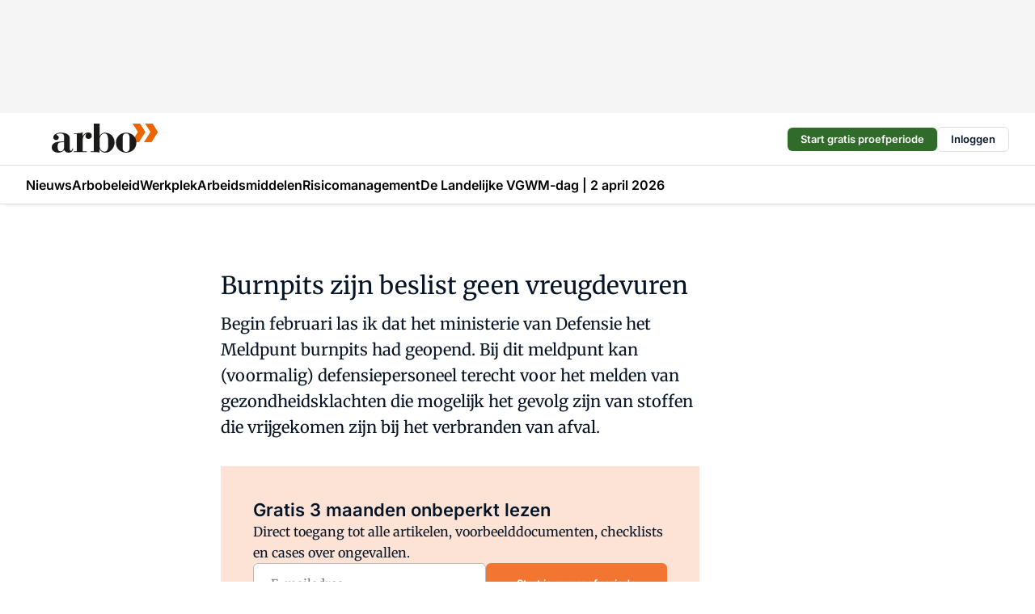

--- FILE ---
content_type: text/html;charset=utf-8
request_url: https://www.arbo-online.nl/18493/burnpits-zijn-beslist-geen-vreugdevuren
body_size: 166740
content:
<!DOCTYPE html><html  lang="nl"><head><meta charset="utf-8"><meta name="viewport" content="width=device-width, initial-scale=1"><title>Burnpits zijn beslist geen vreugdevuren</title><link rel="preconnect" href="https://vmn-arbo-online.imgix.net"><script data-vendor="c:salesfeed-TUB6ETxE" async src="https://arboonline.strategy3talk.nl/" type="didomi/javascript"></script><style>:root .arbo-online {--logo-sm-height:2.8rem;
--logo-sm-width:10.2rem;
--logo-sm-top-offset:0;
--logo-md-height:3.6rem;
--logo-md-width:13.1rem;
--logo-md-top-offset:-0.2rem;
--primary-color:#f27531;
--primary-color-dark:#061426;
--secondary-color:#fce3d6;
--secondary-color-medium:#fef1ea;
--secondary-color-light:#f9f9f9;
--label-font:'merriweather', sans-serif;
--label-theme-font:'merriweather', sans-serif;
--white-color:#fff;
--black-color:#000;
--grey-color:#838993;
--text-color:var(--primary-color-dark);
--error-color:#e63900;
--warning-color:var(--primary-color-dark);
--warning-color-light:#e6ac00;
--success-color:#18ad8d;
--article-anchor-color:var(--primary-color);
--alt-color:var(--secondary-color);
--alt-color-medium:var(--secondary-color-medium);
--alt-color-light:var(--secondary-color-light);
--bundle-highlighted-background-color:var(--secondary-color);
--bundle-highlighted-text-color:var(--primary-color-dark);
--bundle-highlighted-line-color:var(--secondary-color-medium);
--notification-bg-color:rgba(212, 237, 218, 0.94);
--notification-text-color:var(--primary-color-dark);
--notification-link-color:var(--primary-color-dark);
--notification-link-hover-color:var(--primary-color-dark);
--notification-icon-color:var(--primary-color-dark);
--notification-border:0px solid var(--primary-color);}</style><style>:root {
     --adslot-top--small: 15rem;
     --adslot-top--medium: 14rem;
     --adslot-top--large: 14rem;
    }</style><style>.grid[data-v-73a357e0]{display:flex;flex-direction:column}.grid[data-v-73a357e0]>*{margin-top:var(--spacing-5)}.grid>.gapless-bottom[data-v-73a357e0]+*,.grid>.gapless-top[data-v-73a357e0],.grid[data-v-73a357e0]>:first-child{margin-top:0}</style><style>.row-wrapper.sticky[data-v-6bea25a5]{position:sticky;top:0;z-index:var(--level-1-index)}.row-wrapper.padding[data-v-6bea25a5],.row-wrapper.padding_bottom[data-v-6bea25a5],.row-wrapper.padding_inset[data-v-6bea25a5]{padding-bottom:var(--spacing-5)}.row-wrapper.padding[data-v-6bea25a5],.row-wrapper.padding_inset[data-v-6bea25a5],.row-wrapper.padding_top[data-v-6bea25a5]{padding-top:var(--spacing-5)}.row-wrapper.padding_inset[data-v-6bea25a5]{padding-left:var(--spacing-3);padding-right:var(--spacing-3)}@media(min-width:1280px){.row-wrapper.padding_inset[data-v-6bea25a5]{padding-left:var(--spacing-5);padding-right:var(--spacing-5)}}.row-wrapper.section_header[data-v-6bea25a5]{margin-bottom:calc((var(--spacing-5) - var(--spacing-4))*-1)}.row[data-v-6bea25a5]{--gap:3.2rem;display:flex;flex-direction:column;gap:var(--gap);width:100%}.row.reverse[data-v-6bea25a5]{flex-direction:column-reverse}@media(min-width:766px){.row[data-v-6bea25a5],.row.reverse[data-v-6bea25a5]{flex-direction:row}}.row .column[data-v-6bea25a5]:empty{display:none}@media(min-width:766px){.row .column.ad[data-v-6bea25a5]{flex-shrink:0;width:30rem}.row .column.article[data-v-6bea25a5]{margin-right:calc(11.5rem - var(--gap));width:59.2rem}.row .column.article[data-v-6bea25a5]:not(:only-child){margin-left:auto}}.row .column.hero[data-v-6bea25a5]{background-color:var(--neutral-color-1);margin-top:-15rem;padding:var(--spacing-4) var(--spacing-4) 0 var(--spacing-4);z-index:2}@media(min-width:766px){.row .column.hero[data-v-6bea25a5]{padding:calc(var(--spacing-3)*2) var(--spacing-7) 0 var(--spacing-7)}}@media(max-width:766px){.row .column[data-v-6bea25a5]{width:100%!important}}@media(min-width:766px){.row .column.article+.column.ad[data-v-6bea25a5]:empty{display:flex}}.row[data-v-6bea25a5]:has(.column:only-child):has(.hero){flex-direction:row}@media(max-width:766px){.row[data-v-6bea25a5]:has(.column:nth-child(2)):has(.hero){height:auto!important}}.row[data-v-6bea25a5]:has(.column:nth-child(n+3)):has([type=article_highlight]){flex-direction:column}@media(max-width:1280px){.row:has(.column:nth-child(n+3)):has([type=article_highlight]) .column[data-v-6bea25a5]{width:100%!important}}@media(max-width:1280px)and (min-width:766px){.row:has(.column:nth-child(n+3)):has([type=article_highlight]) .column[data-v-6bea25a5]:is(:nth-child(2),:nth-child(3)){width:calc(50% - 1.6rem)!important}}@media(max-width:1280px){.row[data-v-6bea25a5]:has(.column:nth-child(n+3)):has([type=article_highlight]) .component[type=article_highlight]{max-height:100%}}@media(min-width:766px){.row[data-v-6bea25a5]:has(.column:nth-child(n+3)):has([type=article_highlight]){flex-direction:row;flex-wrap:wrap;justify-content:space-between}}@media(min-width:1280px){.row[data-v-6bea25a5]:has(.column:nth-child(n+3)):has([type=article_highlight]){flex-wrap:nowrap;justify-content:unset}}section[data-v-6bea25a5]:not(:has(.row>.column:not(:empty))){display:none}</style><style>.column.article .image-block,.column.article .paywall .cta-block,.column.article .registration-block{padding-left:var(--spacing-5);padding-right:var(--spacing-5)}</style><style>.column[data-v-e27f241f]{display:flex;flex-direction:column}.column>.component[data-v-e27f241f]:not(:first-child){margin-top:var(--spacing-5)}.column>.component:not(:first-child)[type=article_author_dates][data-v-e27f241f],.column>.component:not(:first-child)[type=article_authors][data-v-e27f241f],.column>.component:not(:first-child)[type=article_dates][data-v-e27f241f],.column>.component:not(:first-child)[type=article_intro][data-v-e27f241f],.column>.component:not(:first-child)[type=article_toc_desktop][data-v-e27f241f]{margin-top:var(--spacing-2)}</style><style>.ad-slot-top[data-v-478f03bd]{background-color:var(--neutral-color-2);display:flex;justify-content:center;min-height:var(--adslot-top--small);padding:.75rem 0}@media(min-width:480px){.ad-slot-top[data-v-478f03bd]{min-height:var(--adslot-top--medium)}}@media(min-width:960px){.ad-slot-top[data-v-478f03bd]{min-height:var(--adslot-top--large)}}.hidden[data-v-478f03bd]{display:none}</style><style>[id^=div-gpt-ad][data-v-edcc89be]{align-items:center;display:flex;justify-content:center}[id^=div-gpt-ad][data-v-edcc89be]:empty{display:none}[section=full_width_ad][data-v-edcc89be]{background-color:var(--neutral-color-2);padding:1.6rem 0;position:relative}[section=full_width_ad][data-v-edcc89be]:before{background-color:inherit;content:"";height:100%;margin-right:-50vw;position:absolute;right:51%;top:0;width:150vw;z-index:-1}</style><style>.app-menu-wrapper[data-v-89194ed1]{width:100%}.app-menu[data-v-89194ed1]{z-index:var(--level-1-index)}.app-menu.open .search-bar[data-v-89194ed1]{display:none}.app-menu.fixed[data-v-89194ed1]{max-height:var(--spacing-6)}.menu-bar[data-v-89194ed1]{align-items:center;display:flex;height:4.8rem}.menu-bar.hidden[data-v-89194ed1]{display:none}.menu-bar .container[data-v-89194ed1]{height:100%}nav[data-v-89194ed1]{align-items:center;display:flex;gap:var(--spacing-2);justify-content:space-between}.search[data-v-89194ed1]{margin-left:var(--spacing-3)}.search svg[data-v-89194ed1]{display:block;height:var(--spacing-4);width:var(--spacing-4)}.search-bar[data-v-89194ed1]{display:none}.search-bar.open[data-v-89194ed1]{display:block;flex:1;margin-left:var(--spacing-3)}@media(min-width:960px){.search-bar.open[data-v-89194ed1]{flex:unset;margin-left:0}}.nav-main[data-v-89194ed1]{display:flex;flex-grow:1;opacity:1;overflow:hidden;transition:opacity 125ms ease-in;visibility:visible}.nav-main.open[data-v-89194ed1]{display:none}@media(min-width:960px){.nav-main[data-v-89194ed1]{overflow:visible}}</style><style>.top-bar[data-v-9e4a1bec]{align-items:center;display:flex;height:auto;justify-content:flex-end;padding-bottom:var(--spacing-1);padding-top:var(--spacing-1);position:relative;z-index:var(--level-2-index)}@media(min-width:960px){.top-bar[data-v-9e4a1bec]{padding-bottom:var(--spacing-2);padding-top:var(--spacing-2)}}.top-bar .app-menu[data-v-9e4a1bec]{align-items:center;display:flex;flex:1;gap:var(--spacing-3);justify-content:flex-end;list-style-type:none;margin:0;padding:0;z-index:1}@media(min-width:960px){.top-bar .app-menu[data-v-9e4a1bec]{height:var(--spacing-5);justify-content:space-between}}.top-bar .app-menu .logo-well[data-v-9e4a1bec]{align-items:center;display:flex;gap:var(--spacing-3);margin-right:auto}.top-bar .app-menu button[data-v-9e4a1bec]{align-items:center;background:none;border:none;cursor:pointer;display:flex;height:var(--spacing-5);padding:0;width:3.2rem}@media(min-width:1280px){.top-bar .app-menu button[data-v-9e4a1bec]{display:none}.top-bar .app-menu button.foldout[data-v-9e4a1bec]{display:flex}}.top-bar .app-menu .actions-wrapper[data-v-9e4a1bec]{display:flex;gap:var(--spacing-3);justify-content:flex-end;padding:0}.top-bar .app-menu .actions-wrapper li[data-v-9e4a1bec]{align-items:center;display:flex}.top-bar .app-menu .actions-wrapper li[data-v-9e4a1bec]:empty{display:none}.top-bar .app-menu .languages[data-v-9e4a1bec] a{text-decoration:none;text-transform:uppercase}.top-bar .app-menu .languages[data-v-9e4a1bec] a.active{font-weight:600}.top-bar .app-menu .languages[data-v-9e4a1bec] li:last-child{border-left:2px solid var(--neutral-color-0);margin-left:var(--spacing-1);padding-left:var(--spacing-1)}</style><style>a[data-v-257cf6b6]{align-items:center;cursor:pointer;display:flex}img[data-v-257cf6b6]{height:var(--logo-sm-height);margin-top:var(--logo-sm-top-offset);width:var(--logo-sm-width)}@media(min-width:1280px){img[data-v-257cf6b6]{height:var(--logo-md-height);margin-top:var(--logo-md-top-offset);width:var(--logo-md-width)}}</style><style>.nav-main[data-v-8a1cb5e3]{height:100%;position:relative}.nav-main[data-v-8a1cb5e3]:after{background-image:linear-gradient(90deg,#fff0,#fff);bottom:0;content:"";height:100%;opacity:1;pointer-events:none;position:absolute;right:0;top:0;transition:opacity .25s ease;width:var(--spacing-5)}@media(min-width:960px){.nav-main[data-v-8a1cb5e3]:after{content:none}}.nav-main.end[data-v-8a1cb5e3]:after{opacity:0}.nav-main>ul[data-v-8a1cb5e3]{-ms-overflow-style:none;display:flex;gap:var(--spacing-3);height:100%;list-style-type:none;overflow-x:auto;overflow-y:hidden;padding:0;scroll-behavior:smooth;scrollbar-width:none}@media(min-width:960px){.nav-main>ul[data-v-8a1cb5e3]{gap:var(--spacing-4);overflow-x:visible;overflow-y:visible}}@media(min-width:960px){.nav-main>ul>li:focus .dropdown[data-v-8a1cb5e3],.nav-main>ul>li:focus-within .dropdown[data-v-8a1cb5e3],.nav-main>ul>li:hover .dropdown[data-v-8a1cb5e3]{opacity:1;transform:scale(1) translateY(5px);visibility:visible}}.nav-main>ul>li.active a[data-v-8a1cb5e3]{position:relative}.nav-main>ul>li.active a[data-v-8a1cb5e3]:after{background:var(--active-menu,var(--primary-color));bottom:0;content:"";height:3px;position:absolute;width:100%}</style><style>span[data-v-70aa4d73]{cursor:pointer}a[data-v-70aa4d73],span[data-v-70aa4d73]{align-items:center;color:var(--black-color);display:flex;flex-shrink:0;font-family:var(--text-menu-font-family);font-size:var(--text-menu-sm-font-size);font-weight:var(--text-menu-font-weight);gap:var(--spacing-default);height:100%;position:relative;text-decoration:none;white-space:nowrap;word-break:keep-all}@media(min-width:1280px){a[data-v-70aa4d73],span[data-v-70aa4d73]{font-size:var(--text-menu-md-font-size)}}a .icon[data-v-70aa4d73],span .icon[data-v-70aa4d73]{display:none}@media(min-width:766px){a .icon[data-v-70aa4d73],span .icon[data-v-70aa4d73]{display:block}}.badge[data-v-70aa4d73]{background-color:var(--primary-color);border-radius:var(--border-radius-round);color:var(--neutral-color-1);font-family:var(--local-font-family,var(--text-tag-font-family));font-size:var(--local-font-size,var(--text-tag-sm-font-size));font-weight:var(--local-font-weight,var(--text-tag-font-weight));height:var(--spacing-3);line-height:var(--local-line-height,var(--text-tag-sm-line-height));position:absolute;right:calc(var(--spacing-2)*-1);text-align:center;text-transform:uppercase;top:0;width:var(--spacing-3)}@media(min-width:1280px){.badge[data-v-70aa4d73]{font-size:var(--local-font-size,var(--text-tag-md-font-size));font-weight:var(--local-font-weight,var(--text-tag-md-font-weight,var(--text-tag-font-weight)));line-height:var(--local-line-height,var(--text-tag-md-line-height))}}</style><style>.dropdown[data-v-b5c58b99]{background-color:var(--neutral-color-1);border-radius:var(--border-radius);box-shadow:0 3px 20px #0000001a;display:flex;flex-direction:column;gap:var(--spacing-3);list-style-type:none;opacity:0;padding:var(--spacing-4) 0;position:absolute;transform:scale(.95) translateY(0);transition:all 125ms ease-out;visibility:hidden;width:25rem;z-index:var(--level-2-index)}.dropdown .item a[data-v-b5c58b99]{display:block;font-family:var(--local-font-family,var(--text-body-font-family));font-size:var(--local-font-size,var(--text-body-sm-font-size));font-weight:var(--local-font-weight,var(--text-body-font-weight));line-height:var(--local-line-height,var(--text-body-sm-line-height));padding:0 var(--spacing-4);text-decoration:none}@media(min-width:1280px){.dropdown .item a[data-v-b5c58b99]{font-size:var(--local-font-size,var(--text-body-md-font-size));font-weight:var(--local-font-weight,var(--text-body-md-font-weight,var(--text-body-font-weight)));line-height:var(--local-line-height,var(--text-body-md-line-height))}}.dropdown .item a[data-v-b5c58b99]:hover{color:var(--primary-color)}</style><style>.actions[data-v-2d698aca]{align-items:center;display:flex;gap:var(--spacing-1);justify-content:flex-end}.action[data-v-2d698aca],.relative[data-v-2d698aca]{display:flex;position:relative}.action[data-v-2d698aca]{align-items:center;background:none;border:0;color:var(--primary-color-dark);cursor:pointer;height:2.4rem;outline:none;padding:0;text-decoration:none}.action .count[data-v-2d698aca]{align-items:center;color:var(--neutral-color-1);display:flex;font-family:var(--heading-font);font-size:1.2rem;font-weight:600;justify-content:center;line-height:var(--spacing-3)}.action .count[data-v-2d698aca],.action.unread[data-v-2d698aca]:after{background-color:#e2001a;border-radius:var(--border-radius-round);height:1.6rem;left:var(--spacing-3);position:absolute;top:calc(var(--spacing-1)*-1);width:1.6rem}.action.unread[data-v-2d698aca]:after{content:""}.action .indicator[data-v-2d698aca]{align-items:center;background-color:var(--neutral-color-4);border-radius:100%;display:flex;height:var(--spacing-3);left:var(--spacing-3);position:absolute;top:calc(var(--spacing-1)*-1);width:var(--spacing-3)}.action .indicator.authenticated[data-v-2d698aca]{background-color:#0a9e0a}.action .indicator span[data-v-2d698aca]{color:var(--white-color)}.onboarding[data-v-2d698aca],.user_logged_out[data-v-2d698aca]{position:absolute;right:-.5rem;top:4.2rem}@media(min-width:1280px){.onboarding[data-v-2d698aca],.user_logged_out[data-v-2d698aca]{right:-4rem}}@media(min-width:480px){.user_logged_in[data-v-2d698aca]{left:unset;position:absolute;right:-.5rem;top:4.2rem}}@media(min-width:480px)and (min-width:1280px){.user_logged_in[data-v-2d698aca]{right:-4rem}}.onboarding[data-v-2d698aca]{right:-4.5rem}@media(min-width:1280px){.onboarding[data-v-2d698aca]{right:-4rem}}.dropdown-enter-active[data-v-2d698aca]{transition:all .1s ease-out}.dropdown-leave-active[data-v-2d698aca]{transition:all 75ms ease-in}.dropdown-enter-from[data-v-2d698aca],.dropdown-leave-to[data-v-2d698aca]{opacity:0;transform:scale(.95) translateY(-5px)}.dropdown-enter-to[data-v-2d698aca],.dropdown-leave-from[data-v-2d698aca]{opacity:1;transform:scale(1) translateY(0)}</style><style>.app-menu-user-logged-out[data-v-89d7b9b6]{background-color:var(--neutral-color-1);border-radius:var(--border-radius);box-shadow:0 0 10px 5px #0000001a;width:30rem;z-index:var(--level-2-index)}.app-menu-user-logged-out[data-v-89d7b9b6]:before{background-color:var(--neutral-color-1);content:"";height:2rem;position:absolute;right:1.2rem;top:-1rem;transform:rotate(45deg);width:2rem}@media(min-width:1280px){.app-menu-user-logged-out[data-v-89d7b9b6]:before{right:4.7rem}}.app-menu-user-logged-out .close[data-v-89d7b9b6]{all:unset;align-self:flex-end;cursor:pointer;position:absolute;right:var(--spacing-2);top:var(--spacing-2);z-index:1}.app-menu-user-logged-out .close+li[data-v-89d7b9b6]{border-top:none;margin-top:0}.app-menu-user-logged-out ul[data-v-89d7b9b6]{display:flex;flex-direction:column;list-style-type:none;padding:var(--spacing-1) 0}.app-menu-user-logged-out ul>li[data-v-89d7b9b6]{border-top:1px solid var(--border-color);padding:var(--spacing-1) var(--spacing-4);position:relative}.app-menu-user-logged-out ul>li[data-v-89d7b9b6]:first-of-type{padding-right:var(--spacing-5)}.app-menu-user-logged-out ul>li+li.remove-border[data-v-89d7b9b6],.app-menu-user-logged-out ul>li.remove-border+li[data-v-89d7b9b6],.app-menu-user-logged-out ul>li[data-v-89d7b9b6]:first-child{border-top:none;margin-top:0}.app-menu-user-logged-out ul>li[data-v-89d7b9b6]:empty{display:none}.app-menu-user-logged-out ul>li p[data-v-89d7b9b6],.app-menu-user-logged-out ul>li span[data-v-89d7b9b6]:not(.icon){display:inline-block;font-family:var(--local-font-family,var(--text-body-font-family));font-size:var(--local-font-size,var(--text-body-sm-font-size));font-weight:var(--local-font-weight,var(--text-body-font-weight));line-height:var(--local-line-height,var(--text-body-sm-line-height));overflow:hidden;text-overflow:ellipsis;width:100%}@media(min-width:1280px){.app-menu-user-logged-out ul>li p[data-v-89d7b9b6],.app-menu-user-logged-out ul>li span[data-v-89d7b9b6]:not(.icon){font-size:var(--local-font-size,var(--text-body-md-font-size));font-weight:var(--local-font-weight,var(--text-body-md-font-weight,var(--text-body-font-weight)));line-height:var(--local-line-height,var(--text-body-md-line-height))}}.app-menu-user-logged-out ul>li.highlight[data-v-89d7b9b6]{animation:shadow-pulse-89d7b9b6 .5s infinite alternate}.app-menu-user-logged-out ul>li.highlight+li[data-v-89d7b9b6]{border-top:none}.app-menu-user-logged-out ul>li .link[data-v-89d7b9b6]{all:unset;align-items:center;cursor:pointer;display:flex;font-family:var(--local-font-family,var(--text-body-font-family));font-size:var(--local-font-size,var(--text-body-sm-font-size));font-weight:var(--local-font-weight,var(--text-body-font-weight));justify-content:space-between;line-height:var(--local-line-height,var(--text-body-sm-line-height));-webkit-text-decoration:solid underline transparent 1px;text-decoration:solid underline transparent 1px;text-underline-offset:var(--spacing-default);transition:color var(--transition-speed),text-decoration-color var(--transition-speed);vertical-align:text-top}@media(min-width:1280px){.app-menu-user-logged-out ul>li .link[data-v-89d7b9b6]{font-size:var(--local-font-size,var(--text-body-md-font-size));font-weight:var(--local-font-weight,var(--text-body-md-font-weight,var(--text-body-font-weight)));line-height:var(--local-line-height,var(--text-body-md-line-height))}}.app-menu-user-logged-out ul>li .link[data-v-89d7b9b6]:hover{text-decoration-color:#000}.app-menu-user-logged-out ul>li .link.small[data-v-89d7b9b6]{font-family:var(--local-font-family,var(--text-note-font-family));font-size:var(--local-font-size,var(--text-note-sm-font-size));font-weight:var(--local-font-weight,var(--text-note-font-weight));line-height:var(--local-line-height,var(--text-note-sm-line-height));margin-bottom:var(--spacing-2);margin-top:.4rem;text-decoration:underline}.app-menu-user-logged-out ul>li .link.small[data-v-89d7b9b6]:hover{text-decoration-color:transparent}@media(min-width:1280px){.app-menu-user-logged-out ul>li .link.small[data-v-89d7b9b6]{font-size:var(--local-font-size,var(--text-note-md-font-size));font-weight:var(--local-font-weight,var(--text-note-md-font-weight,var(--text-note-font-weight)));line-height:var(--local-line-height,var(--text-note-md-line-height))}}.app-menu-user-logged-out ul>li .toggle[data-v-89d7b9b6]{align-items:center;display:flex;font-family:var(--local-font-family,var(--text-body-font-family));font-size:var(--local-font-size,var(--text-body-sm-font-size));font-weight:var(--local-font-weight,var(--text-body-font-weight));gap:var(--spacing-1);justify-content:space-between;line-height:var(--local-line-height,var(--text-body-sm-line-height))}@media(min-width:1280px){.app-menu-user-logged-out ul>li .toggle[data-v-89d7b9b6]{font-size:var(--local-font-size,var(--text-body-md-font-size));font-weight:var(--local-font-weight,var(--text-body-md-font-weight,var(--text-body-font-weight)));line-height:var(--local-line-height,var(--text-body-md-line-height))}}.app-menu-user-logged-out ul>li .toggle .icon[data-v-89d7b9b6]{flex-shrink:0;margin-left:auto}@keyframes shadow-pulse-89d7b9b6{0%{box-shadow:var(--primary-color) 0 0 3px 2px}to{box-shadow:var(--primary-color) 0 0 6px 2px}}</style><style>.headline[data-v-61555ae3]{align-items:flex-start;display:flex;flex-direction:column;gap:1.2rem}h1[data-v-61555ae3]{font-family:var(--local-font-family,var(--text-h1-font-family));font-size:var(--local-font-size,var(--text-h1-sm-font-size));font-weight:var(--local-font-weight,var(--text-h1-font-weight));line-height:var(--local-line-height,var(--text-h1-sm-line-height));text-wrap:balance}@media(min-width:1280px){h1[data-v-61555ae3]{font-size:var(--local-font-size,var(--text-h1-md-font-size));font-weight:var(--local-font-weight,var(--text-h1-md-font-weight,var(--text-h1-font-weight)));line-height:var(--local-line-height,var(--text-h1-md-line-height))}}</style><style>.label[data-v-18c593f2]{background-color:var(--secondary-color-medium);display:inline-flex;font-family:var(--local-font-family,var(--text-tag-font-family));font-size:var(--local-font-size,var(--text-tag-sm-font-size));font-weight:var(--local-font-weight,var(--text-tag-font-weight));line-height:var(--local-line-height,var(--text-tag-sm-line-height));padding:var(--spacing-default) var(--spacing-1);text-transform:uppercase}.label.exclusive[data-v-18c593f2]{background-color:var(--primary-color);color:var(--neutral-color-1)}@media(min-width:1280px){.label[data-v-18c593f2]{font-size:var(--local-font-size,var(--text-tag-md-font-size));font-weight:var(--local-font-weight,var(--text-tag-md-font-weight,var(--text-tag-font-weight)));line-height:var(--local-line-height,var(--text-tag-md-line-height))}}</style><style>a[data-v-658fbb01],span[data-v-658fbb01]{color:var(--primary-color);font-family:var(--local-font-family,var(--text-intro-font-family));font-size:var(--local-font-size,var(--text-intro-sm-font-size));font-weight:var(--local-font-weight,var(--text-intro-font-weight));line-height:var(--local-line-height,var(--text-intro-sm-line-height));margin-right:.5rem;text-decoration:none}@media(min-width:1280px){a[data-v-658fbb01],span[data-v-658fbb01]{font-size:var(--local-font-size,var(--text-intro-md-font-size));font-weight:var(--local-font-weight,var(--text-intro-md-font-weight,var(--text-intro-font-weight)));line-height:var(--local-line-height,var(--text-intro-md-line-height))}}a.capitalize[data-v-658fbb01],span.capitalize[data-v-658fbb01]{text-transform:capitalize}a.uppercase[data-v-658fbb01],span.uppercase[data-v-658fbb01]{text-transform:uppercase}a.lowercase[data-v-658fbb01],span.lowercase[data-v-658fbb01]{text-transform:lowercase}a[data-v-658fbb01]:hover{text-decoration:underline}p[data-v-658fbb01]{font-family:var(--local-font-family,var(--text-intro-font-family));font-size:1.7rem;font-size:var(--local-font-size,var(--text-intro-sm-font-size));font-weight:var(--local-font-weight,var(--text-intro-font-weight));line-height:2.8rem;line-height:var(--local-line-height,var(--text-intro-sm-line-height));position:relative}@media(min-width:1280px){p[data-v-658fbb01]{font-size:var(--local-font-size,var(--text-intro-md-font-size));font-weight:var(--local-font-weight,var(--text-intro-md-font-weight,var(--text-intro-font-weight)));line-height:var(--local-line-height,var(--text-intro-md-line-height))}}@media(min-width:766px){p[data-v-658fbb01]{font-size:2rem;line-height:3.2rem}}p.fade[data-v-658fbb01]:after{background:transparent linear-gradient(transparent 0,var(--neutral-color-1));content:"";display:block;height:100%;left:0;position:absolute;right:0;top:0;width:100%}p.blur[data-v-658fbb01]{filter:blur(.5rem);-webkit-user-select:none;-moz-user-select:none;user-select:none}p.increased-font-size[data-v-658fbb01]{--text-intro-sm-font-size:1.7rem;--text-intro-sm-line-height:2.8rem}@media(min-width:1280px){p.increased-font-size[data-v-658fbb01]{--text-intro-md-font-size:2.4rem;--text-intro-md-line-height:3.6rem}}</style><style>.paywall[data-v-2825c4c3]{display:flex;flex-direction:column;gap:var(--spacing-5)}.gapless-bottom[data-v-2825c4c3]{margin-bottom:calc(var(--spacing-5)*-1)}.gapless-top[data-v-2825c4c3]{margin-top:calc(var(--spacing-5)*-1)}</style><style>section[data-v-122b1340]{background-color:#141414}footer[data-v-122b1340]{display:flex;flex-direction:column;gap:3.2rem;padding:var(--spacing-5) var(--spacing-3)}@media(min-width:680px){footer[data-v-122b1340]{flex-direction:row}}@media(min-width:1280px){footer[data-v-122b1340]{padding:var(--spacing-5) 0}}ul[data-v-122b1340]{list-style-type:none;padding:0}li[data-v-122b1340]:empty{display:none}.first-column[data-v-122b1340]{gap:2.4rem}.first-column[data-v-122b1340],.first-column .main[data-v-122b1340]{display:flex;flex-direction:column}.first-column .main[data-v-122b1340]{gap:.6rem;margin-top:0;word-break:break-word}.first-column .main li a[data-v-122b1340]{color:#d0d0d0;font-family:Inter,sans-serif;font-size:2.2rem;font-weight:600;line-height:2.8rem;text-decoration:none}.first-column .main li a[data-v-122b1340]:hover{text-decoration:underline}.first-column .service[data-v-122b1340]{display:flex;flex-direction:column}.first-column .service li a[data-v-122b1340]{color:#d0d0d0;font-family:Inter,sans-serif;font-size:1.4rem;line-height:2.6rem;text-decoration:none}.first-column .service li a[data-v-122b1340]:hover{text-decoration:underline}.columns[data-v-122b1340]{display:flex;flex:1;flex-direction:column;gap:var(--spacing-6)}@media(min-width:680px){.columns[data-v-122b1340]{border-left:1px solid var(--neutral-colors-neutral-color-3,var(--neutral-color-3));flex-direction:row;flex-wrap:wrap;margin-left:var(--spacing-3);padding-left:var(--spacing-6)}}.column[data-v-122b1340]{display:flex;flex:1 1 0;flex-direction:column;gap:2rem}@media(min-width:680px){.column[data-v-122b1340]{gap:3rem}}.column ul[data-v-122b1340]{display:flex;flex-direction:column;gap:1rem;margin-top:1.2rem}.column h3[data-v-122b1340],.column h3 a[data-v-122b1340]{color:#d0d0d0;font-family:var(--local-font-family,var(--text-h4-font-family));font-size:var(--local-font-size,var(--text-h4-sm-font-size));font-weight:var(--local-font-weight,var(--text-h4-font-weight));line-height:var(--local-line-height,var(--text-h4-sm-line-height));text-decoration:none}@media(min-width:1280px){.column h3[data-v-122b1340],.column h3 a[data-v-122b1340]{font-size:var(--local-font-size,var(--text-h4-md-font-size));font-weight:var(--local-font-weight,var(--text-h4-md-font-weight,var(--text-h4-font-weight)));line-height:var(--local-line-height,var(--text-h4-md-line-height))}}.column li a[data-v-122b1340]{color:#d0d0d0;font-family:var(--local-font-family,var(--text-body-font-family));font-size:var(--local-font-size,var(--text-body-sm-font-size));font-weight:var(--local-font-weight,var(--text-body-font-weight));line-height:var(--local-line-height,var(--text-body-sm-line-height));text-decoration:none}@media(min-width:1280px){.column li a[data-v-122b1340]{font-size:var(--local-font-size,var(--text-body-md-font-size));font-weight:var(--local-font-weight,var(--text-body-md-font-weight,var(--text-body-font-weight)));line-height:var(--local-line-height,var(--text-body-md-line-height))}}.column li a[data-v-122b1340]:hover{text-decoration:underline}</style><style>section[data-v-6a424255]{background-color:var(--neutral-color-0);border-top:1px solid var(--neutral-color-4)}footer[data-v-6a424255]{align-items:flex-start;display:flex;flex-direction:column;gap:var(--spacing-4);margin:0 auto;max-width:1216px;padding-bottom:var(--spacing-5);padding-top:var(--spacing-4)}@media(min-width:766px){footer[data-v-6a424255]{align-items:center;flex-direction:row;gap:var(--spacing-5);justify-content:space-between;padding-bottom:var(--spacing-4);padding-top:var(--spacing-4)}}footer[data-v-6a424255] p a{color:var(--secondary-color);-webkit-text-decoration:underline solid var(--neutral-color-4);text-decoration:underline solid var(--neutral-color-4);text-underline-offset:var(--spacing-default);transition:text-decoration-color var(--transition-speed)}footer[data-v-6a424255] p a:hover{text-decoration-color:transparent}figure[data-v-6a424255]{background-image:url(https://n3-cdn.vakmedianet.com/_nuxt/vmn_logo.CyILlyQm.svg);background-repeat:no-repeat;background-size:90px 40px;display:none;flex-shrink:0;height:40px;width:90px}@media(min-width:766px){figure[data-v-6a424255]{display:block}}caption[data-v-6a424255]{display:none}p[data-v-6a424255]{color:var(--secondary-color);flex-grow:1;font-family:var(--local-font-family,var(--text-body-font-family));font-size:var(--local-font-size,var(--text-body-sm-font-size));font-weight:var(--local-font-weight,var(--text-body-font-weight));line-height:var(--local-line-height,var(--text-body-sm-line-height));opacity:.75}@media(min-width:1280px){p[data-v-6a424255]{font-size:var(--local-font-size,var(--text-body-md-font-size));font-weight:var(--local-font-weight,var(--text-body-md-font-weight,var(--text-body-font-weight)));line-height:var(--local-line-height,var(--text-body-md-line-height))}}ul[data-v-6a424255]{display:flex;gap:2rem;list-style-type:none;padding:0}@media(min-width:766px){ul[data-v-6a424255]{margin-left:5rem}}li a[data-v-6a424255]{align-items:center;background:var(--primary-color);border-radius:100%;display:flex;height:3.6rem;justify-content:center;text-decoration:none;width:3.6rem}li a span[data-v-6a424255]{color:var(--white-color)}</style><style>.overlay .highlight-block-wrapper .flex{padding:0}.overlay:has(.column:empty){display:none}</style><style>.overlay[data-v-4b46ad33]{display:flex}.overlay.overlay_bottom_right[data-v-4b46ad33],.overlay.overlay_center[data-v-4b46ad33]{box-shadow:0 4px 10px #00000040;position:fixed;z-index:801}.overlay.overlay_bottom_right[data-v-4b46ad33]{border-radius:var(--border-radius);bottom:var(--spacing-4);box-shadow:0 4px 10px #00000040;left:0;margin-left:auto;margin-right:auto;max-height:48rem;max-width:960px;overflow:auto;right:0;width:90%}@media(min-width:1280px){.overlay.overlay_bottom_right[data-v-4b46ad33]{bottom:var(--spacing-6);height:100%;height:var(--71b9abd0);left:unset;right:var(--spacing-6);width:var(--2dca99fd)}}.overlay.overlay_center[data-v-4b46ad33]{inset:0}@media(min-width:766px){.overlay.overlay_center[data-v-4b46ad33]{border-radius:var(--border-radius);height:-moz-fit-content;height:fit-content;margin:auto;max-height:60rem;max-width:960px;overflow:auto;width:calc(100% - var(--spacing-3)*2)}}.overlay.scrolling[data-v-4b46ad33]{overflow-y:auto}.overlay>div[data-v-4b46ad33]{display:flex;flex-direction:column;gap:3.2rem;width:100%}@media(min-width:680px){.overlay>div[data-v-4b46ad33]{flex-direction:row}}.overlay>div.local_container[data-v-4b46ad33]{margin:0 auto;max-width:1216px}.overlay>div>button[data-v-4b46ad33]{align-items:center;background:none;border:0;cursor:pointer;display:flex;justify-content:center;padding:var(--spacing-3);position:absolute;right:0;top:0;z-index:5}.overlay>div>button svg[data-v-4b46ad33]{height:var(--spacing-3);width:var(--spacing-3)}.padding[data-v-4b46ad33],.padding_bottom[data-v-4b46ad33],.padding_inset[data-v-4b46ad33]{padding-bottom:var(--spacing-5)}.padding[data-v-4b46ad33],.padding_inset[data-v-4b46ad33],.padding_top[data-v-4b46ad33]{padding-top:var(--spacing-5)}.padding_inset[data-v-4b46ad33]{padding-left:var(--spacing-3);padding-right:var(--spacing-3)}@media(min-width:1280px){.padding_inset[data-v-4b46ad33]{padding-left:var(--spacing-5);padding-right:var(--spacing-5)}}.overlay_bottom_wrapper[data-v-4b46ad33]{bottom:0;left:0;overflow-y:scroll;overscroll-behavior-y:contain;position:fixed;right:0;scrollbar-width:none;z-index:801}.overlay_bottom_wrapper .overlay_bottom[data-v-4b46ad33]{transform:translateY(var(--25591c10))}.no-spacing[data-v-4b46ad33] .component:not(:first-child){margin-top:0}</style><style>.registration-block[data-v-60bdda54]{display:flex;flex-direction:column;gap:var(--spacing-4)}.registration-block.border[data-v-60bdda54]{border:1px solid var(--neutral-color-4);border-radius:var(--border-radius);padding:var(--spacing-4)}h2[data-v-60bdda54]{font-family:var(--local-font-family,var(--text-h2-font-family));font-size:var(--local-font-size,var(--text-h2-sm-font-size));font-weight:var(--local-font-weight,var(--text-h2-font-weight));line-height:var(--local-line-height,var(--text-h2-sm-line-height))}@media(min-width:1280px){h2[data-v-60bdda54]{font-size:var(--local-font-size,var(--text-h2-md-font-size));font-weight:var(--local-font-weight,var(--text-h2-md-font-weight,var(--text-h2-font-weight)));line-height:var(--local-line-height,var(--text-h2-md-line-height))}}h3[data-v-60bdda54]{font-family:var(--local-font-family,var(--text-h3-font-family));font-size:var(--local-font-size,var(--text-h3-sm-font-size));font-weight:var(--local-font-weight,var(--text-h3-font-weight));line-height:var(--local-line-height,var(--text-h3-sm-line-height))}@media(min-width:1280px){h3[data-v-60bdda54]{font-size:var(--local-font-size,var(--text-h3-md-font-size));font-weight:var(--local-font-weight,var(--text-h3-md-font-weight,var(--text-h3-font-weight)));line-height:var(--local-line-height,var(--text-h3-md-line-height))}}h4[data-v-60bdda54]{font-family:var(--local-font-family,var(--text-h4-font-family));font-size:var(--local-font-size,var(--text-h4-sm-font-size));font-weight:var(--local-font-weight,var(--text-h4-font-weight));line-height:var(--local-line-height,var(--text-h4-sm-line-height))}@media(min-width:1280px){h4[data-v-60bdda54]{font-size:var(--local-font-size,var(--text-h4-md-font-size));font-weight:var(--local-font-weight,var(--text-h4-md-font-weight,var(--text-h4-font-weight)));line-height:var(--local-line-height,var(--text-h4-md-line-height))}}.text[data-v-60bdda54],h3[data-v-60bdda54],h4[data-v-60bdda54]{list-style-position:inside;margin:0;padding-left:0}form[data-v-60bdda54]{display:flex;flex-direction:column;gap:var(--spacing-3)}@media(min-width:766px){form[data-v-60bdda54]{flex-direction:row}}form input[data-v-60bdda54]{--text-body-sm-font-size:1.6rem;border:1px solid var(--neutral-color-4);border-radius:var(--border-radius);font-family:var(--local-font-family,var(--text-body-font-family));font-size:var(--local-font-size,var(--text-body-sm-font-size));font-weight:var(--local-font-weight,var(--text-body-font-weight));height:5rem;line-height:var(--local-line-height,var(--text-body-sm-line-height));outline:none;padding:0 2.1rem;width:100%}@media(min-width:1280px){form input[data-v-60bdda54]{font-size:var(--local-font-size,var(--text-body-md-font-size));font-weight:var(--local-font-weight,var(--text-body-md-font-weight,var(--text-body-font-weight)));line-height:var(--local-line-height,var(--text-body-md-line-height))}}form button[data-v-60bdda54]{flex-shrink:0;height:5rem;padding:0 3.8rem}.login[data-v-60bdda54]{font-family:var(--local-font-family,var(--text-note-font-family));font-size:var(--local-font-size,var(--text-note-sm-font-size));font-weight:var(--local-font-weight,var(--text-note-font-weight));line-height:var(--local-line-height,var(--text-note-sm-line-height))}@media(min-width:1280px){.login[data-v-60bdda54]{font-size:var(--local-font-size,var(--text-note-md-font-size));font-weight:var(--local-font-weight,var(--text-note-md-font-weight,var(--text-note-font-weight)));line-height:var(--local-line-height,var(--text-note-md-line-height))}}@keyframes ellipsis-60bdda54{to{width:20px}}</style><style>.highlight-block .text{font-family:var(--local-font-family,var(--text-body-font-family));font-size:var(--local-font-size,var(--text-body-sm-font-size));font-weight:var(--local-font-weight,var(--text-body-font-weight));line-height:var(--local-line-height,var(--text-body-sm-line-height))}@media(min-width:1280px){.highlight-block .text{font-size:var(--local-font-size,var(--text-body-md-font-size));font-weight:var(--local-font-weight,var(--text-body-md-font-weight,var(--text-body-font-weight)));line-height:var(--local-line-height,var(--text-body-md-line-height))}}.highlight-block .text h1{font-family:var(--local-font-family,var(--text-h1-font-family));font-size:var(--local-font-size,var(--text-h1-sm-font-size));font-weight:var(--local-font-weight,var(--text-h1-font-weight));line-height:var(--local-line-height,var(--text-h1-sm-line-height))}@media(min-width:1280px){.highlight-block .text h1{font-size:var(--local-font-size,var(--text-h1-md-font-size));font-weight:var(--local-font-weight,var(--text-h1-md-font-weight,var(--text-h1-font-weight)));line-height:var(--local-line-height,var(--text-h1-md-line-height))}}.highlight-block .text h2{font-family:var(--local-font-family,var(--text-h2-font-family));font-size:var(--local-font-size,var(--text-h2-sm-font-size));font-weight:var(--local-font-weight,var(--text-h2-font-weight));line-height:var(--local-line-height,var(--text-h2-sm-line-height))}@media(min-width:1280px){.highlight-block .text h2{font-size:var(--local-font-size,var(--text-h2-md-font-size));font-weight:var(--local-font-weight,var(--text-h2-md-font-weight,var(--text-h2-font-weight)));line-height:var(--local-line-height,var(--text-h2-md-line-height))}}.highlight-block .text h3{font-family:var(--local-font-family,var(--text-h3-font-family));font-size:var(--local-font-size,var(--text-h3-sm-font-size));font-weight:var(--local-font-weight,var(--text-h3-font-weight));line-height:var(--local-line-height,var(--text-h3-sm-line-height))}@media(min-width:1280px){.highlight-block .text h3{font-size:var(--local-font-size,var(--text-h3-md-font-size));font-weight:var(--local-font-weight,var(--text-h3-md-font-weight,var(--text-h3-font-weight)));line-height:var(--local-line-height,var(--text-h3-md-line-height))}}.highlight-block .text ul{display:flex;flex-direction:column;padding-left:1.5rem}.highlight-block .text p~ul{margin-top:1rem}.highlight-block .text h1,.highlight-block .text h2,.highlight-block .text h3,.highlight-block .text strong{display:flex;margin:1.5rem 0}.highlight-block .text>:first-child{margin-top:0}.highlight-block .sharing{margin-top:0!important}</style><style>.highlight-block-wrapper[data-v-b6ec7f1b]{container-type:inline-size}.highlight-block-wrapper.stretch[data-v-b6ec7f1b]{display:flex;flex-grow:1}.highlight-block-wrapper.stretch .content[data-v-b6ec7f1b]{flex-grow:1;justify-content:space-between}.highlight-block[data-v-b6ec7f1b]{display:flex;flex-grow:1}.highlight-block.bg-color .content-wrapper[data-v-b6ec7f1b]{padding:var(--spacing-4)}@media(min-width:480px){.highlight-block.with-image:not(.column):not(:has(.first)) .content-wrapper[data-v-b6ec7f1b]{padding-right:0}}@media(min-width:480px){.highlight-block.with-image:not(.column):has(.first) .content-wrapper[data-v-b6ec7f1b]{padding-left:0}}.highlight-block.row[data-v-b6ec7f1b]{gap:var(--spacing-4)}.highlight-block.row .image[data-v-b6ec7f1b]{flex-shrink:0;max-width:35%}.image[data-v-b6ec7f1b]{display:flex}@media(min-width:480px){.image.padding.first[data-v-b6ec7f1b]{padding-left:var(--spacing-4)}.image.padding[data-v-b6ec7f1b]:not(.first){padding-right:var(--spacing-4)}}.image img[data-v-b6ec7f1b]{border-radius:var(--border-radius);height:100%;-o-object-fit:cover;object-fit:cover;width:100%}.image.inside[data-v-b6ec7f1b]{padding:var(--spacing-4)}.image:not(.inside) img[data-v-b6ec7f1b]{align-self:flex-start;border-radius:0}.image.hide-mobile[data-v-b6ec7f1b]{display:none}@media(min-width:480px){.image.hide-mobile[data-v-b6ec7f1b]{display:flex}}.content-wrapper[data-v-b6ec7f1b]{display:flex;flex-direction:column;flex-grow:1;gap:var(--spacing-4);order:1;width:100%}.content-wrapper .headings[data-v-b6ec7f1b]{display:flex;flex-direction:column;gap:var(--spacing-1)}.content-wrapper .content[data-v-b6ec7f1b]{display:flex;flex-direction:column;gap:var(--spacing-4)}span[data-v-b6ec7f1b]{font-family:var(--local-font-family,var(--text-tag-font-family));font-size:var(--local-font-size,var(--text-tag-sm-font-size));font-weight:var(--local-font-weight,var(--text-tag-font-weight));line-height:var(--local-line-height,var(--text-tag-sm-line-height));text-transform:uppercase}@media(min-width:1280px){span[data-v-b6ec7f1b]{font-size:var(--local-font-size,var(--text-tag-md-font-size));font-weight:var(--local-font-weight,var(--text-tag-md-font-weight,var(--text-tag-font-weight)));line-height:var(--local-line-height,var(--text-tag-md-line-height))}}h2[data-v-b6ec7f1b]{font-family:var(--local-font-family,var(--text-h2-font-family));font-size:var(--local-font-size,var(--text-h2-sm-font-size));font-weight:var(--local-font-weight,var(--text-h2-font-weight));line-height:var(--local-line-height,var(--text-h2-sm-line-height))}@media(min-width:1280px){h2[data-v-b6ec7f1b]{font-size:var(--local-font-size,var(--text-h2-md-font-size));font-weight:var(--local-font-weight,var(--text-h2-md-font-weight,var(--text-h2-font-weight)));line-height:var(--local-line-height,var(--text-h2-md-line-height))}}.buttons[data-v-b6ec7f1b]{align-items:center;display:flex;gap:var(--spacing-4)}.buttons .mail-link[data-v-b6ec7f1b]{font-family:var(--local-font-family,var(--text-note-font-family));font-size:var(--local-font-size,var(--text-note-sm-font-size));font-weight:var(--local-font-weight,var(--text-note-font-weight));line-height:var(--local-line-height,var(--text-note-sm-line-height));-webkit-text-decoration:underline solid var(--neutral-color-0);text-decoration:underline solid var(--neutral-color-0);text-underline-offset:var(--spacing-default);transition:text-decoration-color var(--transition-speed)}.buttons .mail-link[data-v-b6ec7f1b]:hover{text-decoration-color:transparent}@media(min-width:1280px){.buttons .mail-link[data-v-b6ec7f1b]{font-size:var(--local-font-size,var(--text-note-md-font-size));font-weight:var(--local-font-weight,var(--text-note-md-font-weight,var(--text-note-font-weight)));line-height:var(--local-line-height,var(--text-note-md-line-height))}}@container (max-width: 40rem){.highlight-block.row[data-v-b6ec7f1b]{flex-direction:column!important}.highlight-block.row .image[data-v-b6ec7f1b]{max-width:100%}.highlight-block .content-wrapper[data-v-b6ec7f1b]{padding-left:var(--spacing-4)!important}}</style><style>p[data-v-51931df1]{font-family:var(--local-font-family,var(--text-note-font-family));font-size:var(--local-font-size,var(--text-note-sm-font-size));font-weight:var(--local-font-weight,var(--text-note-font-weight));line-height:var(--local-line-height,var(--text-note-sm-line-height))}@media(min-width:1280px){p[data-v-51931df1]{font-size:var(--local-font-size,var(--text-note-md-font-size));font-weight:var(--local-font-weight,var(--text-note-md-font-weight,var(--text-note-font-weight)));line-height:var(--local-line-height,var(--text-note-md-line-height))}}</style><style>a[data-v-17840087]{-webkit-text-decoration:underline solid var(--neutral-color-0);text-decoration:underline solid var(--neutral-color-0);text-underline-offset:var(--spacing-default);transition:text-decoration-color var(--transition-speed)}a[data-v-17840087]:hover{text-decoration-color:transparent}</style><style>.login[data-v-a4d972cd]{background-color:var(--19dae6e4);cursor:pointer;font-family:var(--local-font-family,var(--text-note-font-family));font-size:var(--local-font-size,var(--text-note-sm-font-size));font-weight:var(--local-font-weight,var(--text-note-font-weight));line-height:var(--spacing-3)!important;line-height:var(--local-line-height,var(--text-note-sm-line-height));min-height:var(--spacing-4);padding:var(--spacing-1);text-align:center;text-decoration:none;transition:background-color var(--transition-speed) ease;width:100%}@media(min-width:1280px){.login[data-v-a4d972cd]{font-size:var(--local-font-size,var(--text-note-md-font-size));font-weight:var(--local-font-weight,var(--text-note-md-font-weight,var(--text-note-font-weight)));line-height:var(--local-line-height,var(--text-note-md-line-height))}}.login div[data-v-a4d972cd]{display:inline}.login span[data-v-a4d972cd]{text-decoration:underline}.login[data-v-a4d972cd]:hover{background-color:var(--6533e5fe)}.login.border[data-v-a4d972cd]{border-bottom:1px solid var(--neutral-color-3)}</style><link rel="stylesheet" href="https://n3-cdn.vakmedianet.com/_nuxt/entry.CrNbaaBK.css" crossorigin><link rel="stylesheet" href="https://n3-cdn.vakmedianet.com/_nuxt/layout.ByBz4ujK.css" crossorigin><link rel="stylesheet" href="https://n3-cdn.vakmedianet.com/_nuxt/logo.vKg9T3Iz.css" crossorigin><link rel="stylesheet" href="https://n3-cdn.vakmedianet.com/_nuxt/mobile.BaFB48Wh.css" crossorigin><link rel="stylesheet" href="https://n3-cdn.vakmedianet.com/_nuxt/actions.BirBfSeA.css" crossorigin><link rel="stylesheet" href="https://n3-cdn.vakmedianet.com/_nuxt/toggle.DLz-BAYo.css" crossorigin><link rel="stylesheet" href="https://n3-cdn.vakmedianet.com/_nuxt/nav-main.DPixcNGH.css" crossorigin><link rel="stylesheet" href="https://n3-cdn.vakmedianet.com/_nuxt/content-label.C8dHpS2r.css" crossorigin><link rel="stylesheet" href="https://n3-cdn.vakmedianet.com/_nuxt/features-list.Cr9qz7fZ.css" crossorigin><link rel="stylesheet" href="https://n3-cdn.vakmedianet.com/_nuxt/ga-link.CEpR9DG3.css" crossorigin><link rel="stylesheet" href="https://n3-cdn.vakmedianet.com/_nuxt/heading-style.Cg1xFmYg.css" crossorigin><link rel="stylesheet" href="https://n3-cdn.vakmedianet.com/_nuxt/bookmark-button.CNUWEGml.css" crossorigin><style>:where(.i-vmn\:account){display:inline-block;width:1em;height:1em;background-color:currentColor;-webkit-mask-image:var(--svg);mask-image:var(--svg);-webkit-mask-repeat:no-repeat;mask-repeat:no-repeat;-webkit-mask-size:100% 100%;mask-size:100% 100%;--svg:url("data:image/svg+xml,%3Csvg xmlns='http://www.w3.org/2000/svg' viewBox='0 0 32 32' width='32' height='32'%3E%3Cg fill='none'%3E %3Cg stroke='black' stroke-linecap='round' stroke-linejoin='round' stroke-miterlimit='1' clip-path='url(%23svgID0)'%3E %3Cpath stroke-width='2' d='M15 17a6 6 0 100-12 6 6 0 000 12' /%3E %3Cpath stroke-width='1.955' d='M5 27c0-4.04 4.553-7.32 10.16-7.32S25.32 22.96 25.32 27' /%3E %3C/g%3E %3Cdefs%3E %3CclipPath id='svgID0'%3E %3Cpath fill='%23fff' d='M4 4h23v24H4z' /%3E %3C/clipPath%3E %3C/defs%3E %3C/g%3E%3C/svg%3E")}:where(.i-vmn\:chevron-down){display:inline-block;width:1em;height:1em;background-color:currentColor;-webkit-mask-image:var(--svg);mask-image:var(--svg);-webkit-mask-repeat:no-repeat;mask-repeat:no-repeat;-webkit-mask-size:100% 100%;mask-size:100% 100%;--svg:url("data:image/svg+xml,%3Csvg xmlns='http://www.w3.org/2000/svg' viewBox='0 0 32 32' width='32' height='32'%3E%3Cg fill='none'%3E %3Cg clip-path='url(%23svgID0)'%3E %3Cpath stroke='black' stroke-linecap='round' stroke-linejoin='round' stroke-miterlimit='1.5' stroke-width='2' d='m24 12-8 8-8-8' /%3E %3C/g%3E %3Cdefs%3E %3CclipPath id='svgID0'%3E %3Cpath fill='%23fff' d='M7 11h18v10H7z' /%3E %3C/clipPath%3E %3C/defs%3E %3C/g%3E%3C/svg%3E")}:where(.i-vmn\:facebook){display:inline-block;width:1em;height:1em;background-color:currentColor;-webkit-mask-image:var(--svg);mask-image:var(--svg);-webkit-mask-repeat:no-repeat;mask-repeat:no-repeat;-webkit-mask-size:100% 100%;mask-size:100% 100%;--svg:url("data:image/svg+xml,%3Csvg xmlns='http://www.w3.org/2000/svg' viewBox='0 0 32 32' width='32' height='32'%3E%3Cg fill='none'%3E %3Cg clip-path='url(%23svgID1)'%3E %3Cmask id='svgID0' width='24' height='25' x='4' y='3' maskUnits='userSpaceOnUse' style='mask-type:luminance'%3E %3Cpath fill='%23fff' d='M27.477 4H4v23.477h23.477z' /%3E %3C/mask%3E %3Cg mask='url(%23svgID0)'%3E %3Cpath fill='black' d='M21.843 4.168v3.726h-2.224q-1.214 0-1.643.507t-.423 1.524v2.667h4.14l-.555 4.177h-3.58v10.708h-4.317V16.769H9.635v-4.177h3.606V9.517q0-2.625 1.467-4.071 1.467-1.447 3.909-1.447a23 23 0 013.226.17' /%3E %3C/g%3E %3C/g%3E %3Cdefs%3E %3CclipPath id='svgID1'%3E %3Cpath fill='%23fff' d='M4 4h24v24H4z' /%3E %3C/clipPath%3E %3C/defs%3E %3C/g%3E%3C/svg%3E")}:where(.i-vmn\:linkedin){display:inline-block;width:1em;height:1em;background-color:currentColor;-webkit-mask-image:var(--svg);mask-image:var(--svg);-webkit-mask-repeat:no-repeat;mask-repeat:no-repeat;-webkit-mask-size:100% 100%;mask-size:100% 100%;--svg:url("data:image/svg+xml,%3Csvg xmlns='http://www.w3.org/2000/svg' viewBox='0 0 32 32' width='32' height='32'%3E%3Cpath fill='black' d='M10.06 8.347a2.17 2.17 0 01-.691 1.668c-.503.458-1.168.7-1.848.67h-.032a2.47 2.47 0 01-1.803-.67A2.24 2.24 0 015 8.347a2.2 2.2 0 01.704-1.68 2.58 2.58 0 011.84-.663 2.5 2.5 0 011.818.663c.455.44.707 1.048.697 1.68m-.288 4.183v13.55h-4.51V12.53zM26 18.314v7.77h-4.498v-7.252q0-1.436-.555-2.249-.554-.812-1.728-.812a2.2 2.2 0 00-1.443.472c-.383.31-.682.713-.867 1.17a3.3 3.3 0 00-.15 1.104v7.56h-4.5q.028-5.46.028-8.845t-.013-4.046l-.012-.658h4.498v1.97h-.03a6 6 0 01.561-.764q.354-.391.773-.712a3.6 3.6 0 011.188-.595 5.4 5.4 0 011.565-.21q2.337 0 3.759 1.552T26 18.314' /%3E%3C/svg%3E")}:where(.i-vmn\:menu){display:inline-block;width:1em;height:1em;background-color:currentColor;-webkit-mask-image:var(--svg);mask-image:var(--svg);-webkit-mask-repeat:no-repeat;mask-repeat:no-repeat;-webkit-mask-size:100% 100%;mask-size:100% 100%;--svg:url("data:image/svg+xml,%3Csvg xmlns='http://www.w3.org/2000/svg' viewBox='0 0 32 32' width='32' height='32'%3E%3Cg fill='none'%3E %3Cg stroke='black' stroke-linecap='round' stroke-linejoin='round' stroke-miterlimit='1.5' stroke-width='2' clip-path='url(%23svgID0)'%3E %3Cpath d='M5.999 9H25.27M6.54 15.543h13.466m-13.95 6.543h17.215' /%3E %3C/g%3E %3Cdefs%3E %3CclipPath id='svgID0'%3E %3Cpath fill='%23fff' d='M5 8h22v16H5z' /%3E %3C/clipPath%3E %3C/defs%3E %3C/g%3E%3C/svg%3E")}:where(.i-vmn\:search){display:inline-block;width:1em;height:1em;background-color:currentColor;-webkit-mask-image:var(--svg);mask-image:var(--svg);-webkit-mask-repeat:no-repeat;mask-repeat:no-repeat;-webkit-mask-size:100% 100%;mask-size:100% 100%;--svg:url("data:image/svg+xml,%3Csvg xmlns='http://www.w3.org/2000/svg' viewBox='0 0 32 32' width='32' height='32'%3E%3Cg fill='none'%3E %3Cg stroke='black' stroke-linecap='round' stroke-linejoin='round' stroke-miterlimit='1.5' clip-path='url(%23svgID0)'%3E %3Cpath stroke-width='2.002' d='M14.485 22.245c4.685 0 8.484-3.637 8.484-8.122C22.969 9.637 19.17 6 14.485 6S6 9.637 6 14.123s3.799 8.122 8.485 8.122' /%3E %3Cpath stroke-width='1.998' d='M20.441 20.33 25.745 26' /%3E %3C/g%3E %3Cdefs%3E %3CclipPath id='svgID0'%3E %3Cpath fill='%23fff' d='M5 5h22v22H5z' /%3E %3C/clipPath%3E %3C/defs%3E %3C/g%3E%3C/svg%3E")}:where(.i-vmn\:x){display:inline-block;width:1em;height:1em;background-color:currentColor;-webkit-mask-image:var(--svg);mask-image:var(--svg);-webkit-mask-repeat:no-repeat;mask-repeat:no-repeat;-webkit-mask-size:100% 100%;mask-size:100% 100%;--svg:url("data:image/svg+xml,%3Csvg xmlns='http://www.w3.org/2000/svg' viewBox='0 0 32 32' width='32' height='32'%3E%3Cg fill='none'%3E %3Cg clip-path='url(%23svgID0)'%3E %3Cpath fill='black' d='M17.988 14.248 26.113 5h-1.925l-7.057 8.028L11.498 5H5l8.52 12.141L5 26.838h1.924l7.448-8.48 5.95 8.48h6.498M7.62 6.421h2.957l13.61 19.066H21.23' /%3E %3C/g%3E %3Cdefs%3E %3CclipPath id='svgID0'%3E %3Cpath fill='%23fff' d='M5 5h22v22H5z' /%3E %3C/clipPath%3E %3C/defs%3E %3C/g%3E%3C/svg%3E")}</style><link rel="modulepreload" as="script" crossorigin href="https://n3-cdn.vakmedianet.com/_nuxt/DB9FaPsH.js"><link rel="modulepreload" as="script" crossorigin href="https://n3-cdn.vakmedianet.com/_nuxt/sMwMsqjb.js"><link rel="modulepreload" as="script" crossorigin href="https://n3-cdn.vakmedianet.com/_nuxt/CyItnBWB.js"><link rel="modulepreload" as="script" crossorigin href="https://n3-cdn.vakmedianet.com/_nuxt/Dl_iR2Op.js"><link rel="modulepreload" as="script" crossorigin href="https://n3-cdn.vakmedianet.com/_nuxt/D6QFfvf8.js"><link rel="modulepreload" as="script" crossorigin href="https://n3-cdn.vakmedianet.com/_nuxt/CAAcSZ4I.js"><link rel="modulepreload" as="script" crossorigin href="https://n3-cdn.vakmedianet.com/_nuxt/CMHlnfYg.js"><link rel="modulepreload" as="script" crossorigin href="https://n3-cdn.vakmedianet.com/_nuxt/DHdlCU0j.js"><link rel="modulepreload" as="script" crossorigin href="https://n3-cdn.vakmedianet.com/_nuxt/DcuyIu0x.js"><link rel="modulepreload" as="script" crossorigin href="https://n3-cdn.vakmedianet.com/_nuxt/D-4ZG9d9.js"><link rel="modulepreload" as="script" crossorigin href="https://n3-cdn.vakmedianet.com/_nuxt/CycrcIYb.js"><link rel="modulepreload" as="script" crossorigin href="https://n3-cdn.vakmedianet.com/_nuxt/CFXG-WIN.js"><link rel="modulepreload" as="script" crossorigin href="https://n3-cdn.vakmedianet.com/_nuxt/IcgvveMc.js"><link rel="modulepreload" as="script" crossorigin href="https://n3-cdn.vakmedianet.com/_nuxt/CzMY6bG0.js"><link rel="modulepreload" as="script" crossorigin href="https://n3-cdn.vakmedianet.com/_nuxt/BDemlatc.js"><link rel="modulepreload" as="script" crossorigin href="https://n3-cdn.vakmedianet.com/_nuxt/C9o-In-h.js"><link rel="modulepreload" as="script" crossorigin href="https://n3-cdn.vakmedianet.com/_nuxt/BY1sraHY.js"><link rel="modulepreload" as="script" crossorigin href="https://n3-cdn.vakmedianet.com/_nuxt/BTsFiu83.js"><link rel="modulepreload" as="script" crossorigin href="https://n3-cdn.vakmedianet.com/_nuxt/D7W388eU.js"><link rel="modulepreload" as="script" crossorigin href="https://n3-cdn.vakmedianet.com/_nuxt/5tY77rXY.js"><link rel="modulepreload" as="script" crossorigin href="https://n3-cdn.vakmedianet.com/_nuxt/BwmVxqYX.js"><link rel="modulepreload" as="script" crossorigin href="https://n3-cdn.vakmedianet.com/_nuxt/CrMz8GWj.js"><link rel="modulepreload" as="script" crossorigin href="https://n3-cdn.vakmedianet.com/_nuxt/BtZSbpyF.js"><link rel="modulepreload" as="script" crossorigin href="https://n3-cdn.vakmedianet.com/_nuxt/CvaMWTnb.js"><link rel="modulepreload" as="script" crossorigin href="https://n3-cdn.vakmedianet.com/_nuxt/PmpG_JDl.js"><link rel="modulepreload" as="script" crossorigin href="https://n3-cdn.vakmedianet.com/_nuxt/B1slY31X.js"><link rel="modulepreload" as="script" crossorigin href="https://n3-cdn.vakmedianet.com/_nuxt/Dsc5qSvV.js"><link rel="modulepreload" as="script" crossorigin href="https://n3-cdn.vakmedianet.com/_nuxt/CAhCzpPK.js"><link rel="modulepreload" as="script" crossorigin href="https://n3-cdn.vakmedianet.com/_nuxt/BbX9R7Ql.js"><link rel="modulepreload" as="script" crossorigin href="https://n3-cdn.vakmedianet.com/_nuxt/BXNNjYPQ.js"><link rel="modulepreload" as="script" crossorigin href="https://n3-cdn.vakmedianet.com/_nuxt/CtxXPdXB.js"><link rel="modulepreload" as="script" crossorigin href="https://n3-cdn.vakmedianet.com/_nuxt/l71LmUcr.js"><link rel="modulepreload" as="script" crossorigin href="https://n3-cdn.vakmedianet.com/_nuxt/BrkAz6Z3.js"><link rel="preload" as="fetch" fetchpriority="low" crossorigin="anonymous" href="https://n3-cdn.vakmedianet.com/_nuxt/builds/meta/faeac713-a222-47f7-b01e-527412805a05.json"><link rel="prefetch" as="image" type="image/svg+xml" href="https://n3-cdn.vakmedianet.com/_nuxt/vmn_logo.CyILlyQm.svg"><script>(function(w,d,s,l,i){w[l]=w[l]||[];w[l].push({'gtm.start':new Date().getTime(),event:'gtm.js'});var f=d.getElementsByTagName(s)[0],j=d.createElement(s),dl=l!='dataLayer'?'&l='+l:'';j.async=true;j.src='https://sst.arbo-online.nl/Jisc3o0KF3.js?tg='+i+dl;f.parentNode.insertBefore(j,f);})(window,document,'script','dataLayer','5K2Z9C7N');</script><link rel="icon" href="https://n3-cdn.vakmedianet.com/sites/arbo-online/images/icon.png" sizes="192x192" type="image/png"><link rel="apple-touch-icon" sizes="192x192" href="https://n3-cdn.vakmedianet.com/sites/arbo-online/images/apple-touch-icon.png"><link rel="manifest" href="/manifest.json?vmnPublisher=arbo-online"><meta name="robots" content="noarchive,index,follow"><meta name="description" content="Begin februari las ik dat het ministerie van Defensie het Meldpunt burnpits had geopend. Bij dit meldpunt kan (voormalig) defensiepersoneel terecht voor het melden van  gezondheidsklachten die mogelijk het gevolg zijn van stoffen die vrijgekomen zijn bij het verbranden van afval."><meta property="og:type" content="article"><meta property="og:url" content="https://www.arbo-online.nl/18493/burnpits-zijn-beslist-geen-vreugdevuren"><meta name="twitter:card" content="summary"><meta name="twitter:site" content="@vakbladarbo"><meta property="article:published_time" content="2019-03-27T07:53:05+00:00"><meta property="article:modified_time" content="2019-03-28T09:00:21+01:00"><meta name="publication_date" content="2019-03-27T07:53:05+00:00"><meta property="og:title" content="Burnpits zijn beslist geen vreugdevuren"><meta property="og:description" content="Begin februari las ik dat het ministerie van Defensie het Meldpunt burnpits had geopend. Bij dit meldpunt kan (voormalig) defensiepersoneel terecht voor het melden van  gezondheidsklachten die mogelijk het gevolg zijn van stoffen die vrijgekomen zijn bij het verbranden van afval."><meta property="og:image" content="https://vmn-arbo-online.imgix.net/uploads/2019/03/kampvuur_1048843559-e1553672938806.jpg?auto=compress%2Cformat&q=50&w=600"><meta property="article:author" content><meta property="article:tag" content="Gevaarlijke stoffen, Adembescherming"><meta property="article:section" content="Veilig werken"><meta property="twitter:title" content="Burnpits zijn beslist geen vreugdevuren"><meta property="twitter:description" content="Begin februari las ik dat het ministerie van Defensie het Meldpunt burnpits had geopend. Bij dit meldpunt kan (voormalig) defensiepersoneel terecht voor het melden van  gezondheidsklachten die mogelijk het gevolg zijn van stoffen die vrijgekomen zijn bij het verbranden van afval."><meta property="twitter:image" content="https://vmn-arbo-online.imgix.net/uploads/2019/03/kampvuur_1048843559-e1553672938806.jpg?auto=compress%2Cformat&q=50&w=600"><link rel="canonical" href="https://www.arbo-online.nl/18493/burnpits-zijn-beslist-geen-vreugdevuren"><script type="application/ld+json">{"@context":"https://schema.org","@type":"Article","articleSection":"Veilig werken","copyrightHolder":{"@type":"Organization","name":"VMN media","logo":{"@type":"ImageObject","contentUrl":"https://storage.vmnmedia.nl/recurring/logos/vmnmedia.png"}},"copyrightYear":2019,"dateCreated":"2019-03-27T08:53:05+01:00","dateModified":"2019-03-28T09:00:21+01:00","datePublished":"2019-03-27T07:53:05+00:00","headline":"Burnpits zijn beslist geen vreugdevuren","image":{"@type":"ImageObject","contentUrl":"https://vmn-arbo-online.imgix.net/uploads/2019/03/kampvuur_1048843559-e1553672938806.jpg?auto=compress%2Cformat&q=50","height":402,"width":600},"inLanguage":"nl","mainEntityOfPage":"https://www.arbo-online.nl/18493/burnpits-zijn-beslist-geen-vreugdevuren","name":"burnpits-zijn-beslist-geen-vreugdevuren","thumbnailUrl":"https://vmn-arbo-online.imgix.net/uploads/2019/03/kampvuur_1048843559-e1553672938806.jpg?auto=compress%2Cformat&q=50&w=600","url":"https://www.arbo-online.nl/18493/burnpits-zijn-beslist-geen-vreugdevuren","hasPart":{"@type":"WebPageElement","isAccessibleForFree":"False","cssSelector":"#content"},"description":"Begin februari las ik dat het ministerie van Defensie het Meldpunt burnpits had geopend. Bij dit meldpunt kan (voormalig) defensiepersoneel terecht voor het melden van  gezondheidsklachten die mogelijk het gevolg zijn van stoffen die vrijgekomen zijn bij het verbranden van afval.","wordCount":520,"keywords":"Gevaarlijke stoffen, Adembescherming","isAccessibleForFree":"False"}</script><script type="module" src="https://n3-cdn.vakmedianet.com/_nuxt/DB9FaPsH.js" crossorigin></script></head><body  class="arbo-online"><div id="__nuxt"><div><a href="#main" class="visually-hidden"></a><div class="nuxt-loading-indicator" style="position:fixed;top:0;right:0;left:0;pointer-events:none;width:auto;height:3px;opacity:0;background:var(--primary-color);background-size:0% auto;transform:scaleX(0%);transform-origin:left;transition:transform 0.1s, height 0.4s, opacity 0.4s;z-index:999999;"></div><span></span><!----><div></div><div></div><!----><!----><div></div><div></div><div><div class="grid" data-v-73a357e0><!--[--><!--[--><section class="row-wrapper" style="" data-v-73a357e0 data-v-6bea25a5><div class="row" style="height:auto;" data-v-6bea25a5><!--[--><div class="column" style="width:100%;" data-v-6bea25a5 data-v-e27f241f><!--[--><div class="ad-slot-top component" type="top_ad" section="full_width" data-v-e27f241f data-v-478f03bd><div id="div-gpt-ad-Top" data-v-478f03bd data-v-edcc89be></div><div id="div-gpt-ad-OOP" data-v-478f03bd data-v-edcc89be></div></div><!--]--></div><!--]--></div></section><!--]--><!--[--><section class="row-wrapper sticky gapless-top" style="" element:visible="desktop" data-v-73a357e0 data-v-6bea25a5><div class="row" style="height:auto;" data-v-6bea25a5><!--[--><div class="column" style="width:100%;" data-v-6bea25a5 data-v-e27f241f><!--[--><!--]--></div><!--]--></div></section><!--]--><!--[--><section class="row-wrapper sticky gapless-top" style="" data-v-73a357e0 data-v-6bea25a5><div class="row" style="height:auto;" data-v-6bea25a5><!--[--><div class="column" style="width:100%;" data-v-6bea25a5 data-v-e27f241f><!--[--><div class="app-menu-wrapper component" style="background-color:var(--neutral-color-1);border-bottom:1px solid var(--neutral-color-3);box-shadow:4px 3px 4px -2px rgb(0 0 0 / 10%);" type="app_menu" section="full_width" data-v-e27f241f data-v-89194ed1><div class="app-menu" data-v-89194ed1><div class="top-bar container" data-v-89194ed1 data-v-9e4a1bec><div class="app-menu" data-v-9e4a1bec><div class="logo-well" data-v-9e4a1bec><button class="foldout" aria-label="Menu" data-v-9e4a1bec><span class="iconify i-vmn:menu" aria-hidden="true" style="font-size:3.2rem;" data-v-9e4a1bec></span></button><a href="/" data-testid="header--publisher-logo-link" class="logo" data-v-9e4a1bec data-v-257cf6b6><!--[--><img src="https://n3-cdn.vakmedianet.com/sites/arbo-online/images/logo.svg?3" alt="Arbo-online" fetchpriority="high" data-v-257cf6b6><!--]--></a></div><ul class="actions-wrapper" data-v-9e4a1bec><!--[--><li data-v-9e4a1bec><a href="/abonneren/proefabonnement?ga_list_id=top_bar" data-testid="top-bar-subscribe" class="button button--non-animated button--small" style="background-color:#306B29;color:var(--white-color);" data-v-9e4a1bec><!--[-->Start gratis proefperiode<!--]--></a></li><li element:visible="desktop" data-v-9e4a1bec><a href="https://www.arbo-online.nl/auth/redirect?path=%2F18493%2Fburnpits-zijn-beslist-geen-vreugdevuren" data-testid="top-bar-login" class="button button--non-animated button--small vmn-login button--outline" style="" target="_self" rel="noopener" data-v-9e4a1bec><!--[-->Inloggen<!--]--></a></li><!--]--><!----></ul></div></div><div class="menu-bar" style="border-top:1px solid var(--neutral-color-3);" data-v-89194ed1><nav class="container" data-v-89194ed1><div class="nav-main" data-v-89194ed1 data-v-8a1cb5e3><ul aria-label="Main Navigation" data-v-8a1cb5e3><!--[--><li class="" data-v-8a1cb5e3><a href="/nieuws" style="" data-v-8a1cb5e3 data-v-70aa4d73><!--[--><!----> Nieuws <!----><!----><!--]--></a><!----></li><li class="" data-v-8a1cb5e3><a href="/arbobeleid" style="" data-v-8a1cb5e3 data-v-70aa4d73><!--[--><!----> Arbobeleid <!----><span class="iconify i-vmn:chevron-down icon" aria-hidden="true" style="font-size:var(--spacing-4);" data-v-70aa4d73></span><!--]--></a><ul class="dropdown" data-v-8a1cb5e3 data-v-b5c58b99><!--[--><li class="item" data-v-b5c58b99><a href="/collecties/arbobeleid-voeren" data-v-b5c58b99><!--[-->Arbobeleid voeren<!--]--></a></li><li class="item" data-v-b5c58b99><a href="/collecties/rie" data-v-b5c58b99><!--[-->Risico inventarisatie en  -evaluatie (RI&amp;E)<!--]--></a></li><li class="item" data-v-b5c58b99><a href="/collecties/psa" data-v-b5c58b99><!--[-->Psychosociale arbeidsbelasting (PSA) <!--]--></a></li><li class="item" data-v-b5c58b99><a href="/collecties/ongevallen" data-v-b5c58b99><!--[-->Ongevallen en incidenten<!--]--></a></li><li class="item" data-v-b5c58b99><a href="/collecties/bedrijfshulpverlening" data-v-b5c58b99><!--[-->Bedrijfshulpverlening (BHV)<!--]--></a></li><li class="item" data-v-b5c58b99><a href="/collecties/verzuimbeleid" data-v-b5c58b99><!--[-->Verzuimbeleid<!--]--></a></li><li class="item" data-v-b5c58b99><a href="/collecties/duurzame-inzetbaarheid" data-v-b5c58b99><!--[-->Duurzame inzetbaarheid<!--]--></a></li><li class="item" data-v-b5c58b99><a href="/collecties/werk-en-rusttijden" data-v-b5c58b99><!--[-->Werk- en rusttijden<!--]--></a></li><!--]--></ul></li><li class="" data-v-8a1cb5e3><a href="/werkplek" style="" data-v-8a1cb5e3 data-v-70aa4d73><!--[--><!----> Werkplek <!----><span class="iconify i-vmn:chevron-down icon" aria-hidden="true" style="font-size:var(--spacing-4);" data-v-70aa4d73></span><!--]--></a><ul class="dropdown" data-v-8a1cb5e3 data-v-b5c58b99><!--[--><li class="item" data-v-b5c58b99><a href="/collecties/werkplekomgeving" data-v-b5c58b99><!--[-->Werkplekomgeving<!--]--></a></li><li class="item" data-v-b5c58b99><a href="/collecties/hybride-werken" data-v-b5c58b99><!--[-->Hybride werken<!--]--></a></li><li class="item" data-v-b5c58b99><a href="/collecties/fysieke-belasting" data-v-b5c58b99><!--[-->Fysieke belasting<!--]--></a></li><li class="item" data-v-b5c58b99><a href="/collecties/fysische-factoren" data-v-b5c58b99><!--[-->Fysische factoren<!--]--></a></li><li class="item" data-v-b5c58b99><a href="/collecties/gevaarlijke-stoffen" data-v-b5c58b99><!--[-->Gevaarlijke stoffen<!--]--></a></li><li class="item" data-v-b5c58b99><a href="/collecties/biologische-agentia" data-v-b5c58b99><!--[-->Biologische agentia<!--]--></a></li><!--]--></ul></li><li class="" data-v-8a1cb5e3><a href="/arbeidsmiddelen" style="" data-v-8a1cb5e3 data-v-70aa4d73><!--[--><!----> Arbeidsmiddelen <!----><span class="iconify i-vmn:chevron-down icon" aria-hidden="true" style="font-size:var(--spacing-4);" data-v-70aa4d73></span><!--]--></a><ul class="dropdown" data-v-8a1cb5e3 data-v-b5c58b99><!--[--><li class="item" data-v-b5c58b99><a href="/collecties/werken-met-arbeidsmiddelen" data-v-b5c58b99><!--[-->Werken met arbeidsmiddelen<!--]--></a></li><li class="item" data-v-b5c58b99><a href="/collecties/machineveiligheid" data-v-b5c58b99><!--[-->Machineveiligheid<!--]--></a></li><li class="item" data-v-b5c58b99><a href="/collecties/pbm" data-v-b5c58b99><!--[-->Persoonlijke beschermingsmiddelen (PBM)<!--]--></a></li><li class="item" data-v-b5c58b99><a href="/collecties/signalering" data-v-b5c58b99><!--[-->Veiligheids- en gezondheidssignalering<!--]--></a></li><!--]--></ul></li><li class="" data-v-8a1cb5e3><a href="/risicomanagement" style="" data-v-8a1cb5e3 data-v-70aa4d73><!--[--><!----> Risicomanagement <!----><span class="iconify i-vmn:chevron-down icon" aria-hidden="true" style="font-size:var(--spacing-4);" data-v-70aa4d73></span><!--]--></a><ul class="dropdown" data-v-8a1cb5e3 data-v-b5c58b99><!--[--><li class="item" data-v-b5c58b99><a href="/collecties/managementsystemen" data-v-b5c58b99><!--[-->Managementsystemen<!--]--></a></li><li class="item" data-v-b5c58b99><a href="/collecties/cultuur" data-v-b5c58b99><!--[-->Cultuur<!--]--></a></li><li class="item" data-v-b5c58b99><a href="/collecties/gedrag" data-v-b5c58b99><!--[-->Gedrag<!--]--></a></li><!--]--></ul></li><li class="" data-v-8a1cb5e3><a href="https://arbo-academy.nl/events/landelijke-vgwm-dag" style="" data-v-8a1cb5e3 target="_blank" rel="noopener" data-v-70aa4d73><!--[--><!----> De Landelijke VGWM-dag | 2 april 2026 <!----><!----><!--]--></a><!----></li><!--]--></ul></div><aside class="actions" data-v-89194ed1 data-v-2d698aca><!--[--><!--[--><a href="/zoeken" class="action" data-testid="search" data-v-2d698aca><!--[--><span class="iconify i-vmn:search" aria-hidden="true" style="font-size:3.2rem;" data-v-2d698aca></span><!--]--></a><!--]--><!--[--><!--[--><!----><!--]--><!--]--><!--[--><div class="relative" data-v-2d698aca><button class="action" data-v-2d698aca><span class="iconify i-vmn:account" aria-hidden="true" style="font-size:3.2rem;" data-v-2d698aca></span><!----></button><!----></div><!--]--><!--]--></aside></nav></div><!----><!----></div></div><!--]--></div><!--]--></div></section><!--]--><!--[--><section class="row-wrapper" style="" data-v-73a357e0 data-v-6bea25a5><div class="row container" style="height:auto;" data-v-6bea25a5><!--[--><div class="column" style="width:100%;" data-v-6bea25a5 data-v-e27f241f><!--[--><!--]--></div><!--]--></div></section><!--]--><!--[--><section id="main" class="row-wrapper" style="" data-v-73a357e0 data-v-6bea25a5><div class="row container" style="height:auto;" data-v-6bea25a5><!--[--><div class="column column article" style="" data-v-6bea25a5 data-v-e27f241f><!--[--><div class="headline component" type="content_headline" section="featured" data-v-e27f241f data-v-61555ae3><!----><h1 data-v-61555ae3>Burnpits zijn beslist geen vreugdevuren</h1></div><p class="component" type="article_intro" section="featured" data-v-e27f241f data-v-658fbb01><!----> Begin februari las ik dat het ministerie van Defensie het Meldpunt burnpits had geopend. Bij dit meldpunt kan (voormalig) defensiepersoneel terecht voor het melden van  gezondheidsklachten die mogelijk het gevolg zijn van stoffen die vrijgekomen zijn bij het verbranden van afval.</p><div class="paywall component" data-testid="limit-code-4" type="paywall" section="featured" data-v-e27f241f data-v-2825c4c3><!--[--><section class="row-wrapper" style="background-color:var(--secondary-color);" data-v-2825c4c3 data-v-6bea25a5><div class="row" style="height:auto;" data-v-6bea25a5><!--[--><div class="column" style="width:100%;" data-v-6bea25a5 data-v-e27f241f><!--[--><a href="https://www.arbo-online.nl/auth/redirect?path=%2F18493%2Fburnpits-zijn-beslist-geen-vreugdevuren" class="login component" type="paywall_login" section="full_width" data-v-e27f241f style="--19dae6e4:rgba(0, 0, 0, .04);--6533e5fe:rgba(0, 0, 0, .10);" target="_self" rel="noopener" data-v-a4d972cd><!--[--><!----><span data-v-a4d972cd>Log in</span><div data-v-a4d972cd> om dit artikel te lezen.</div><!--]--></a><!--]--></div><!--]--></div></section><section class="row-wrapper padding gapless-top" style="background-color:var(--secondary-color);" data-v-2825c4c3 data-v-6bea25a5><div class="row" style="justify-content:center;height:auto;" data-v-6bea25a5><!--[--><div class="column" style="width:100%;" data-v-6bea25a5 data-v-e27f241f><!--[--><div class="registration-block component" type="paywall_registration" data-v-e27f241f data-v-60bdda54><!----><h2 data-v-60bdda54>Gratis 3 maanden onbeperkt lezen</h2><!----><div class="text" data-v-60bdda54>Direct toegang tot alle artikelen, voorbeelddocumenten, checklists en cases over ongevallen.</div><!----><form data-testid="paywall-registration" data-v-60bdda54><input value="" placeholder="E-mailadres" name="email" autocomplete="email" type="email" data-v-60bdda54><button class="button vmn-login" type="submit" style="background-color:var(--primary-color);color:var(--white-color);" data-v-60bdda54>Start jouw proefperiode</button></form><!----></div><!--]--></div><!--]--></div></section><!--]--></div><!--]--></div><div class="column column ad" style="" data-v-6bea25a5 data-v-e27f241f><!--[--><div id="div-gpt-ad-Side1" class="component" type="ad_slot" section="featured" data-v-e27f241f data-v-edcc89be></div><!--]--></div><!--]--></div></section><!--]--><!--[--><section class="row-wrapper" style="" data-v-73a357e0 data-v-6bea25a5><div class="row" style="height:auto;" data-v-6bea25a5><!--[--><div class="column" style="width:100%;" data-v-6bea25a5 data-v-e27f241f><!--[--><div class="component" type="app_footer" section="full_width" data-v-e27f241f><section data-v-122b1340><footer class="container" data-v-122b1340><div class="first-column" data-v-122b1340><ul class="main" data-v-122b1340><!--[--><li data-v-122b1340><a href="/collecties" data-v-122b1340><!--[-->Collecties<!--]--></a></li><li data-v-122b1340><a href="/nieuwsbrieven" data-v-122b1340><!--[-->Nieuwsbrieven<!--]--></a></li><li data-v-122b1340><a href="/over-arbo-online" data-v-122b1340><!--[-->Over Arbo<!--]--></a></li><!--]--></ul><ul class="service" data-v-122b1340><!--[--><li data-v-122b1340><a href="https://arbo-academy.nl/" target="_blank" rel="noopener" data-v-122b1340><!--[-->Arbo Academy<!--]--></a></li><li data-v-122b1340><a href="/digitale-magazines" data-v-122b1340><!--[-->Digitale Magazines<!--]--></a></li><li data-v-122b1340><a href="/klantenservice" data-v-122b1340><!--[-->Klantenservice<!--]--></a></li><li data-v-122b1340><a href="/contact" data-v-122b1340><!--[-->Contact<!--]--></a></li><li data-v-122b1340><a href="https://vmnmedia.nl/merken/arbo" target="_blank" rel="noopener" data-v-122b1340><!--[-->Adverteren<!--]--></a></li><li data-v-122b1340><a href="/vacatures" data-v-122b1340><!--[-->Vacatures<!--]--></a></li><li data-v-122b1340><a href="/boeken" data-v-122b1340><!--[-->Boeken<!--]--></a></li><!--]--></ul></div><div class="columns" data-v-122b1340><!--[--><div class="column" data-v-122b1340><!--[--><div data-v-122b1340><h3 data-v-122b1340><!--[-->Snel naar<!--]--></h3><ul data-v-122b1340><!--[--><li data-v-122b1340><a href="/nieuws" data-v-122b1340><!--[-->Nieuws<!--]--></a></li><li data-v-122b1340><a href="/filters?vmnType=jurisprudence" data-v-122b1340><!--[-->Jurisprudentie<!--]--></a></li><li data-v-122b1340><a href="/filters?vmnType=accident" data-v-122b1340><!--[-->Ongevallen<!--]--></a></li><li data-v-122b1340><a href="/filters?vmnType=question_answer" data-v-122b1340><!--[-->Faq&#39;s<!--]--></a></li><li data-v-122b1340><a href="/filters?vmnType=sample_document" data-v-122b1340><!--[-->Voorbeelddocumenten<!--]--></a></li><li data-v-122b1340><a href="/filters?vmnType=checklist" data-v-122b1340><!--[-->Checklists<!--]--></a></li><!--]--></ul></div><div data-v-122b1340><h3 data-v-122b1340><a href="/werkplek" data-v-122b1340><!--[-->Werkplek<!--]--></a></h3><ul data-v-122b1340><!--[--><li data-v-122b1340><a href="/collecties/werkplekomgeving" data-v-122b1340><!--[-->Werkplekomgeving<!--]--></a></li><li data-v-122b1340><a href="/collecties/hybride-werken" data-v-122b1340><!--[-->Hybride werken<!--]--></a></li><li data-v-122b1340><a href="/collecties/fysieke-belasting" data-v-122b1340><!--[-->Fysieke belasting<!--]--></a></li><li data-v-122b1340><a href="/collecties/fysische-factoren" data-v-122b1340><!--[-->Fysische factoren<!--]--></a></li><li data-v-122b1340><a href="/collecties/gevaarlijke-stoffen" data-v-122b1340><!--[-->Gevaarlijke stoffen<!--]--></a></li><li data-v-122b1340><a href="/collecties/biologische-agentia" data-v-122b1340><!--[-->Biologische agentia<!--]--></a></li><!--]--></ul></div><!--]--></div><div class="column" data-v-122b1340><!--[--><div data-v-122b1340><h3 data-v-122b1340><a href="/arbobeleid" data-v-122b1340><!--[-->Arbobeleid<!--]--></a></h3><ul data-v-122b1340><!--[--><li data-v-122b1340><a href="/collecties/arbobeleid-voeren" data-v-122b1340><!--[-->Arbobeleid voeren<!--]--></a></li><li data-v-122b1340><a href="/collecties/rie" data-v-122b1340><!--[-->Risico inventarisatie en  -evaluatie (RI&amp;E)<!--]--></a></li><li data-v-122b1340><a href="/collecties/psa" data-v-122b1340><!--[-->Psychosociale arbeidsbelasting (PSA) <!--]--></a></li><li data-v-122b1340><a href="/collecties/ongevallen" data-v-122b1340><!--[-->Ongevallen en incidenten<!--]--></a></li><li data-v-122b1340><a href="/collecties/bedrijfshulpverlening" data-v-122b1340><!--[-->Bedrijfshulpverlening (BHV)<!--]--></a></li><li data-v-122b1340><a href="/collecties/verzuimbeleid" data-v-122b1340><!--[-->Verzuimbeleid<!--]--></a></li><li data-v-122b1340><a href="/collecties/duurzame-inzetbaarheid" data-v-122b1340><!--[-->Duurzame inzetbaarheid<!--]--></a></li><li data-v-122b1340><a href="/collecties/werk-en-rusttijden" data-v-122b1340><!--[-->Werk- en rusttijden<!--]--></a></li><!--]--></ul></div><!--]--></div><div class="column" data-v-122b1340><!--[--><div data-v-122b1340><h3 data-v-122b1340><a href="/arbeidsmiddelen" data-v-122b1340><!--[-->Arbeidsmiddelen<!--]--></a></h3><ul data-v-122b1340><!--[--><li data-v-122b1340><a href="/collecties/werken-met-arbeidsmiddelen" data-v-122b1340><!--[-->Werken met arbeidsmiddelen<!--]--></a></li><li data-v-122b1340><a href="/collecties/machineveiligheid" data-v-122b1340><!--[-->Machineveiligheid<!--]--></a></li><li data-v-122b1340><a href="/collecties/pbm" data-v-122b1340><!--[-->Persoonlijke beschermingsmiddelen (PBM)<!--]--></a></li><li data-v-122b1340><a href="/collecties/signalering" data-v-122b1340><!--[-->Veiligheids- en gezondheidssignalering<!--]--></a></li><!--]--></ul></div><div data-v-122b1340><h3 data-v-122b1340><a href="/risicomanagement" data-v-122b1340><!--[-->Risicomanagement<!--]--></a></h3><ul data-v-122b1340><!--[--><li data-v-122b1340><a href="/collecties/managementsystemen" data-v-122b1340><!--[-->Managementsystemen<!--]--></a></li><li data-v-122b1340><a href="/collecties/cultuur" data-v-122b1340><!--[-->Cultuur<!--]--></a></li><li data-v-122b1340><a href="/collecties/gedrag" data-v-122b1340><!--[-->Gedrag<!--]--></a></li><!--]--></ul></div><!--]--></div><div class="column" data-v-122b1340><!--[--><div data-v-122b1340><h3 data-v-122b1340><!--[-->Socials<!--]--></h3><ul data-v-122b1340><!--[--><li data-v-122b1340><a href="https://x.com/vakbladarbo" target="_blank" rel="noopener" data-v-122b1340><!--[-->X<!--]--></a></li><li data-v-122b1340><a href="https://www.linkedin.com/groups/3335921/profile" target="_blank" rel="noopener" data-v-122b1340><!--[-->LinkedIn<!--]--></a></li><li data-v-122b1340><a href="https://www.facebook.com/ArboOnline/" target="_blank" rel="noopener" data-v-122b1340><!--[-->Facebook<!--]--></a></li><!--]--></ul></div><!--]--></div><!--]--></div></footer></section><section data-v-6a424255><footer class="container" data-v-6a424255><figure role="img" aria-label="VMN Media logo" data-v-6a424255></figure><p data-v-6a424255>Arbo is onderdeel van VMN media. Lees in <a href="https://vmnmedia.nl/werken-bij/manifest-vmn" rel="noopener"target="_blank" aria-labelledby="">ons manifest</a> waar VMN media voor staat. Op gebruik van deze site zijn de volgende regelingen van toepassing: <a href="https://vmnmedia.nl/algemene-voorwaarden" rel="noopener"target="_blank" aria-labelledby="">Algemene Voorwaarden</a> en <a href="https://vmnmedia.nl/privacy-cookie-statement" rel="noopener" target="_blank"aria-labelledby="">Privacy en Cookie beleid</a> | <a href="javascript:Didomi.preferences.show()">Privacy instellingen</a></p><ul data-v-6a424255><!--[--><li data-v-6a424255><a href="https://www.facebook.com/ArboOnline/" aria-label="facebook" target="_blank" rel="noopener" data-v-6a424255><!--[--><span class="iconify i-vmn:facebook" aria-hidden="true" style="font-size:2.8rem;" data-v-6a424255></span><!--]--></a></li><li data-v-6a424255><a href="https://x.com/vakbladarbo" aria-label="x" target="_blank" rel="noopener" data-v-6a424255><!--[--><span class="iconify i-vmn:x" aria-hidden="true" style="font-size:2.8rem;" data-v-6a424255></span><!--]--></a></li><li data-v-6a424255><a href="https://www.linkedin.com/groups/3335921/profile" aria-label="linkedin" target="_blank" rel="noopener" data-v-6a424255><!--[--><span class="iconify i-vmn:linkedin" aria-hidden="true" style="font-size:2.8rem;" data-v-6a424255></span><!--]--></a></li><!--]--></ul></footer></section></div><!--]--></div><!--]--></div></section><!--]--><!--[--><section class="row-wrapper" style="" data-v-73a357e0 data-v-6bea25a5><div class="row" style="height:auto;" data-v-6bea25a5><!--[--><div class="column" style="width:100%;" data-v-6bea25a5 data-v-e27f241f><!--[--><!--]--></div><!--]--></div></section><!--]--><!--[--><section class="row-wrapper gapless-top gapless-bottom" style="" data-v-73a357e0 data-v-6bea25a5><div class="row container" style="height:auto;" data-v-6bea25a5><!--[--><div class="column" style="width:100%;" data-v-6bea25a5 data-v-e27f241f><!--[--><!--]--></div><!--]--></div></section><!--]--><!--]--><!----></div><!--[--><div class="overlay_bottom_wrapper" element:hidden="desktop" style="--2dca99fd:90%;--71b9abd0:auto;--25591c10:0;" data-v-4b46ad33><div class="overlay_bottom padding_inset overlay" style="background-color:var(--secondary-color);" data-v-4b46ad33><div style="justify-content:center;" class="" data-v-4b46ad33><!----><!--[--><div class="column" style="width:100%;" data-v-4b46ad33 data-v-e27f241f><!--[--><div class="registration-block component" type="paywall_registration" bgcolor="var(--secondary-color)" data-v-e27f241f data-v-60bdda54><!----><h2 data-v-60bdda54>Gratis 3 maanden onbeperkt lezen</h2><!----><div class="text" data-v-60bdda54>Direct toegang tot alle artikelen, voorbeelddocumenten, checklists en cases over ongevallen.</div><!----><form data-testid="paywall-registration" data-v-60bdda54><input value="" placeholder="E-mailadres" name="email" autocomplete="email" type="email" data-v-60bdda54><button class="button vmn-login" type="submit" style="background-color:var(--primary-color);color:var(--white-color);" data-v-60bdda54>Start jouw proefperiode</button></form><!----></div><div class="highlight-block-wrapper component" type="highlight_block" element:hidden="desktop" bgcolorhover="rgba(0, 0, 0, .10)" border="false" style="margin-left:-24px;margin-top:0px;" section="full_width" data-v-e27f241f data-v-b6ec7f1b><div class="bg-color row highlight-block" style="background-color:var(--secondary-color);flex-direction:row;" data-v-b6ec7f1b><!----><div class="content-wrapper" data-v-b6ec7f1b><!----><div class="content" data-v-b6ec7f1b><div class="text" data-v-b6ec7f1b><hr></div><!----><!----><div class="buttons" data-v-b6ec7f1b><!----><p data-v-b6ec7f1b data-v-51931df1 data-v-17840087><!--[--><!--[--><span data-v-17840087><strong>Al een abonnement?</strong> </span><!--]--><!--[--><a href="https://www.arbo-online.nl/auth/redirect?path=%2F18493%2Fburnpits-zijn-beslist-geen-vreugdevuren" class="vmn-login" target="_self" rel="noopener" data-v-17840087><!--[-->Log direct in.<!--]--></a><!--]--><!--]--></p><!----></div></div></div></div></div><!--]--></div><!--]--></div></div></div><!--]--></div></div></div><div id="teleports"></div><script type="application/json" data-nuxt-data="nuxt-app" data-ssr="true" id="__NUXT_DATA__">[["ShallowReactive",1],{"data":2,"state":139,"once":260,"_errors":261,"serverRendered":15,"path":263,"__site__":264},["ShallowReactive",3],{"/18493/burnpits-zijn-beslist-geen-vreugdevuren":4,"$4xqJaCEw00":113},[5,13,20,26,31,52,99,105,109],{"sectionType":6,"columns":7},"full_width",[8],{"width":9,"content":10},"1",[11],{"type":12},"top_ad",{"sectionType":6,"element:visible":14,"sticky":15,"logo":16,"gaplessTop":15,"columns":17},"desktop",true,null,[18],{"width":9,"content":19},[],{"sectionType":6,"sticky":15,"gaplessTop":15,"columns":21},[22],{"width":9,"content":23},[24],{"type":25},"app_menu",{"sectionType":27,"columns":28},"featured",[29],{"width":9,"content":30},[],{"main":15,"sectionType":27,"columns":32},[33,46],{"width":34,"content":35},"article",[36,38,40],{"type":37},"content_headline",{"type":39,"modified":15},"article_intro",{"type":41,"gaEvent":42},"paywall",{"event":43,"category":44,"label":45},"eventPaywall","Paywall","modified intro",{"width":47,"content":48},"ad",[49],{"type":50,"adSlotId":51},"ad_slot","Side1",{"sectionType":6,"bgColor":53,"element:hidden":14,"justifyContent":54,"gaplessTop":15,"gaplessBottom":15,"overlay":55,"padding":59,"columns":60},"var(--secondary-color)","center",{"position":56,"scrollHeight":57,"blockPage":58,"showClose":58,"persist":15,"dimmed":58},"bottom","0",false,"inset",[61],{"width":9,"content":62},[63,86],{"type":64,"heading":65,"bgColor":53,"title":68,"text":69,"input":70,"button":72},"paywall_registration",{"variant":66,"level":67},"text-intro",4,"Gratis 3 maanden onbeperkt lezen","Direct toegang tot alle artikelen, voorbeelddocumenten, checklists en cases over ongevallen.",{"placeholder":71,"label":71},"E-mailadres",{"text":73,"url":74,"size":75,"textColor":76,"bgColor":77,"returnUrl":78,"gaEvent":81},"Start jouw proefperiode","[b2c_current_url_login]","primary","var(--white-color)","var(--primary-color)",{"subscriber":79,"fallback":80},"[same_page]","/abonneren/proefabonnement?ga_list_id=paywall_cta",{"event":43,"category":44,"action":82,"label":83,"metadata":84,"variant":85},"ClickButton","RegistrationRequired","Subscribe","overlay",{"type":87,"element:hidden":14,"bgColor":53,"bgColorHover":88,"border":58,"text":89,"style":90,"link":93},"highlight_block","rgba(0, 0, 0, .10)","\u003Chr>",{"margin-left":91,"margin-top":92},"-24px","0px",{"text":94,"linkText":95,"url":74,"gaEvent":96},"\u003Cstrong>Al een abonnement?\u003C/strong> [link_text]","Log direct in.",{"event":43,"category":44,"action":97,"label":83,"metadata":98,"variant":85},"Click - login","Login",{"sectionType":6,"columns":100},[101],{"width":9,"content":102},[103],{"type":104},"app_footer",{"sectionType":6,"columns":106},[107],{"width":9,"content":108},[],{"sectionType":27,"gaplessTop":15,"gaplessBottom":15,"columns":110},[111],{"width":9,"content":112},[],{"limitCode":67,"limitReason":83,"showAds":114,"rows":115},{"top":15,"side":15,"bottom":58},[116,127],{"sectionType":6,"bgColor":53,"columns":117},[118],{"width":9,"content":119},[120],{"type":121,"bgColor":122,"bgColorHover":88,"border":58,"link":123},"paywall_login","rgba(0, 0, 0, .04)",{"text":124,"linkText":125,"url":74,"gaEvent":126},"[link_text] om dit artikel te lezen.","Log in",{"event":43,"category":44,"action":97,"label":83,"metadata":98},{"sectionType":6,"padding":15,"justifyContent":54,"bgColor":53,"gaplessTop":15,"columns":128},[129],{"width":9,"content":130},[131],{"type":64,"input":132,"title":68,"text":69,"gaEvent":133,"button":136},{"placeholder":71,"label":71},{"event":43,"category":44,"action":134,"label":83,"variant":135},"Visible","default",{"text":73,"url":74,"size":75,"textColor":76,"bgColor":77,"returnUrl":137,"gaEvent":138},{"subscriber":79,"fallback":80},{"event":43,"category":44,"action":82,"label":83,"metadata":84,"variant":135},["Reactive",140],{"$sheaders":141,"$ssession":144,"$suser":146,"$snewsletters-subscriptions":152,"$stiming":153,"$suser-profile":166,"$sipInfo":16,"$stracking-events":169,"$sdate":172,"$sfield-of-interest":173,"$snotifications":177,"$sexperiments":178,"$sscripts":180,"$schurned-customer":16,"$sonesignal-ready":58,"$sonesignal-permission-granted":58,"$srouteData":181,"$srouteMetadata":253,"$srouteHistory":255,"$sgtm-queue":256,"$sconsumer-offers":257,"$stransformed-content":258,"$s$ybti3Rxr97":16,"$soverlay-state":259},{"user-agent":142,"x-forwarded-for":143},"Mozilla/5.0 (Macintosh; Intel Mac OS X 10_15_7) AppleWebKit/537.36 (KHTML, like Gecko) Chrome/131.0.0.0 Safari/537.36; ClaudeBot/1.0; +claudebot@anthropic.com)","18.220.35.96",{"accessToken":145},{},{"consumerId":16,"emailAddress":16,"isNewUser":58,"hasPaymentPortal":58,"userStatus":147,"corporateInfo":16,"colleagueInfo":16,"contracts":16},{"userType":148,"subscriberType":149,"accessLevel":150,"accessType":149,"since":151,"lastActivityDate":16},"Bot","None","PublicOnly","0001-01-01T00:00:00",[],[154,157,160,163],{"url":155,"ms":156},"/me",14,{"url":158,"ms":159},"/api/content",36,{"url":161,"ms":162},"/api/route/content",3,{"url":164,"ms":165},"/api/config/arbo-online/paywall/registration_required",7,{"country":167,"paymentMethod":168},"NL","directDebitPayment",{"clicked":170,"visited":171,"created":16,"modified":16},[],[],["Date","2026-01-19T18:05:14.022Z"],{"field_of_interest":174,"date_created":175,"date_modified":176},[],["Date","2026-01-19T18:05:14.022Z"],["Date","2026-01-19T18:05:14.022Z"],[],{"churned_ab":179},"variantA",[],{"content":182},{"contents":183,"headers":249,"status":252},{"alternateName":184,"vmnPublisher":185,"creativeWorkStatus":186,"datePublished":187,"id":188,"headline":189,"name":190,"isAccessibleForFree":58,"url":191,"keywords":192,"sourceOrganization":200,"vmnMainCategory":208,"copyrightHolder":211,"vmnTags":215,"vmnType":216,"referencedContent":217,"dateModified":218,"abstract":219,"vmnArticleIntro":219,"slug":190,"vmnExcludeFrom":220,"visibleAtVmnPublisher":221,"publisher":222,"vmnAccessTags":227,"vmnToc":16,"vmnProject":16,"image":229,"vmnRelatedArticles":16,"mainEntityOfPage":191,"thumbnailUrl":235,"version":9,"dateCreated":236,"copyrightYear":237,"inLanguage":238,"articleSection":209,"wordCount":239,"vmnCategory":210,"vmnPrioBoost":240,"vmnSponsored":58,"vmnNotification":58,"rid":241,"ts":242,"_rid":243,"_self":244,"_etag":245,"_attachments":246,"_ts":247,"articleBody":16,"nodes":248},18493,"arbo-online","publish","2019-03-27T07:53:05+00:00","9c852368-21ce-436b-bb83-1a7c07616e6d","Burnpits zijn beslist geen vreugdevuren","burnpits-zijn-beslist-geen-vreugdevuren","https://www.arbo-online.nl/18493/burnpits-zijn-beslist-geen-vreugdevuren",[193,197],{"@type":194,"name":195,"termcode":196,"image":16},"DefinedTerm","Gevaarlijke stoffen","gevaarlijke-stoffen",{"@type":194,"name":198,"termcode":199,"image":16},"Adembescherming","adembescherming",[201],{"@type":202,"name":203,"logo":204},"Organization","VMN media",[205],{"@type":206,"url":207},"ImageObject","https://storage.vmnmedia.nl/recurring/logos/vmnmedia.png",{"@type":194,"name":209,"termcode":210},"Veilig werken","veilig-werken",[212],{"@type":202,"name":203,"logo":213},[214],{"@type":206,"url":207},[199,196],"blogposting",[],"2019-03-28T09:00:21+01:00","Begin februari las ik dat het ministerie van Defensie het Meldpunt burnpits had geopend. Bij dit meldpunt kan (voormalig) defensiepersoneel terecht voor het melden van  gezondheidsklachten die mogelijk het gevolg zijn van stoffen die vrijgekomen zijn bij het verbranden van afval.",[],[185],[223],{"@type":202,"name":185,"logo":224},[225],{"@type":206,"url":226},"https://storage.vmnmedia.nl/recurring/logos/arbo-online.png",[185,228],"premium",[230],{"@type":206,"width":231,"height":232,"contentUrl":233,"url":233,"creditText":16,"size":234,"caption":16,"alternateName":16},600,402,"https://vmn-arbo-online.imgix.net/uploads/2019/03/kampvuur_1048843559-e1553672938806.jpg?auto=compress%2Cformat&q=50","m","https://vmn-arbo-online.imgix.net/uploads/2019/03/kampvuur_1048843559-e1553672938806.jpg?auto=compress%2Cformat&q=50&w=600","2019-03-27T08:53:05+01:00",2019,"nl",520,1553676785,"hUoWAISn55HydAAAAAAACg==",1700746997,"hUoWAIW96grfYQAAAAAAAg==","dbs/hUoWAA==/colls/hUoWAIW96go=/docs/hUoWAIW96grfYQAAAAAAAg==/","\"a90070cf-0000-0d00-0000-66f32dd10000\"","attachments/",1727213009,[],{"content-type":250,"x-vmn-consumption-limit-code":251,"x-vmn-consumption-limit-reason":83},"application/json","4",206,{"title":189,"type":254},"content",[],[],[],[],{},["Set"],["ShallowReactive",262],{"/18493/burnpits-zijn-beslist-geen-vreugdevuren":-1,"$4xqJaCEw00":-1},"/18493/burnpits-zijn-beslist-geen-vreugdevuren",["ShallowReactive",265],{"config":266,"experiments":425,"footer":447,"host":615,"interests":616,"lang":238,"menu":652,"messages":942,"origin":1356,"protocol":1357,"referrer":-1,"responsive":1358,"routes":1477},{"site_name":267,"site_id":185,"site_description":268,"site_title":269,"site_email":270,"cms_url":271,"register_url":272,"lang":273,"gtm_server_side":274,"track_paywall_visits":15,"track_read_articles":15,"onboarding":15,"close_actions":15,"field_of_interest":15,"salesfeed":277,"profile_properties":278,"carriere_id":282,"copy":283,"corporate_detection":15,"labels":288,"back_to_top":289,"article_ads":290,"ad_identifier":295,"ad_top_height":296,"ad_slot_mapping":299,"search_enabled":15,"custom_messages_enabled":58,"pwa_install":15,"notificare":58,"collections":358,"article_gift":382,"socials":385,"logo_desktop_height":397,"logo_desktop_width":398,"max_characters_short_description":324,"max_characters_short_title":399,"scripts":400,"theme":401},"Arbo-online","Arbo Kennisplatform over veilig en gezond werken","arbo-online.nl","arbo@vmnmedia.nl","https://cms.arbo-online.nl","/registreren/gratis",[238],{"script":275,"tag":276},"https://sst.arbo-online.nl/Jisc3o0KF3.js?tg=","5K2Z9C7N","arboonline",[279,280,281],"firstName","prefix","lastName",23,{"enabled":15,"ga_event":284},{"event":285,"category":286,"action":287},"eventArticle","Article","CopyPaste",{"exclusive":58,"sponsored":15},{"enabled":15,"bg_color":77,"arrow_color":76},[291,292,293,294],"Mid1","Mid2","Mid3","Mid4","arboonline_2021",{"small":297,"medium":298,"large":298},100,90,{"Top":300,"Side1":346},{"0":301,"488":311,"570":320,"748":330,"990":336},[302,304,306,308,309],[303,297],320,[303,305],50,[307,297],300,[307,305],[310,310],1,[312,315,316,317,318,319],[313,314],468,60,[303,297],[303,305],[307,297],[307,305],[310,310],[321,322,325,326,327,328,329],[310,310],[323,324],550,150,[313,314],[303,297],[303,305],[307,297],[307,305],[331,333,334,335],[332,298],728,[323,324],[313,314],[310,310],[337,339,340,342,344,345],[338,298],970,[338,324],[341,324],950,[343,324],944,[332,298],[310,310],{"0":347,"990":354},[348,349,350,351,353],"fluid",[307,231],[303,297],[307,352],250,[310,310],[348,355,356,357],[307,231],[307,352],[310,310],{"show_sorting":15,"sorting":359},[360,364,367,370,373,376,379],{"title":361,"type":362,"vmnTypes":363},"Ongevallen","SameTitle","[accident]",{"title":365,"type":362,"vmnTypes":366},"Voorbeelddocumenten","[sample_document]",{"title":368,"type":362,"vmnTypes":369},"Checklists","[checklist]",{"title":371,"type":362,"vmnTypes":372},"Faq's","[question_answer]",{"title":374,"type":362,"vmnTypes":375},"Jurisprudentie","[jurisprudence]",{"title":377,"type":362,"vmnTypes":378},"Overige artikelen","[article, newsarticle, blogposting]",{"title":380,"type":381},"Externe bronnen","External",{"enabled":15,"links":383},{"register":272,"subscribe":384},"/abonneren",[386,390,394],{"name":387,"id":388,"url":389},"facebook","140586622674265","https://www.facebook.com/ArboOnline/",{"name":391,"id":392,"url":393},"x","@vakbladarbo","https://x.com/vakbladarbo",{"name":395,"url":396},"linkedin","https://www.linkedin.com/groups/3335921/profile","64px","168px",70,[],{"--logo-sm-height":402,"--logo-sm-width":403,"--logo-sm-top-offset":404,"--logo-md-height":405,"--logo-md-width":406,"--logo-md-top-offset":407,"--primary-color":408,"--primary-color-dark":409,"--secondary-color":410,"--secondary-color-medium":411,"--secondary-color-light":412,"--label-font":413,"--label-theme-font":413,"--white-color":414,"--black-color":415,"--grey-color":416,"--text-color":417,"--error-color":418,"--warning-color":417,"--warning-color-light":419,"--success-color":420,"--article-anchor-color":77,"--alt-color":53,"--alt-color-medium":421,"--alt-color-light":422,"--bundle-highlighted-background-color":53,"--bundle-highlighted-text-color":417,"--bundle-highlighted-line-color":421,"--notification-bg-color":423,"--notification-text-color":417,"--notification-link-color":417,"--notification-link-hover-color":417,"--notification-icon-color":417,"--notification-border":424},"2.8rem","10.2rem",0,"3.6rem","13.1rem","-0.2rem","#f27531","#061426","#fce3d6","#fef1ea","#f9f9f9","'merriweather', sans-serif","#fff","#000","#838993","var(--primary-color-dark)","#e63900","#e6ac00","#18ad8d","var(--secondary-color-medium)","var(--secondary-color-light)","rgba(212, 237, 218, 0.94)","0px solid var(--primary-color)",[426],{"key":427,"comment":428,"prerequisites":429,"experimentVariants":432},"churned_ab","test om de progress wel of niet te tonen",{"userStatus":430},{"subscriberType":431},"IndividualTrial",[433,443],{"fraction":434,"value":435,"label":435,"gaEvent":436},0.5,"original",{"action":437,"label":438,"event":439,"category":440,"campagneChurned":441,"variant":442},"View","Origineel - progress","eventAB","AB test","progress","group A",{"fraction":434,"value":179,"label":179,"gaEvent":444},{"action":437,"label":445,"event":439,"category":440,"campagneChurned":441,"variant":446},"Variant A - progress","group B",{"gaEvent":448,"main":453,"service":472,"extended":502,"socials":610,"disclaimer":614},{"event":449,"category":449,"action":450,"label":451,"metadata":452},"menu","click footer","[name]","[array name]",[454,463,466,469],{"conditions":455,"name":461,"slug":462},{"userStatus":456},{"userType":457},[458,459,460],"anonymous","registrant","passant","Abonneren ","/abonneren?ga_list_id=main",{"name":464,"slug":465},"Collecties","/collecties",{"name":467,"slug":468},"Nieuwsbrieven","/nieuwsbrieven",{"name":470,"slug":471},"Over Arbo","/over-arbo-online",[473,481,484,487,490,493,496,499],{"conditions":474,"name":479,"slug":480},{"userStatus":475},{"subscriberType":476},[477,478],"individual","individualtrial","Abonnement opzeggen","/abonnement-opzeggen",{"name":482,"slug":483},"Arbo Academy","https://arbo-academy.nl/",{"name":485,"slug":486},"Digitale Magazines","/digitale-magazines",{"name":488,"slug":489},"Klantenservice","/klantenservice",{"name":491,"slug":492},"Contact","/contact",{"name":494,"slug":495},"Adverteren","https://vmnmedia.nl/merken/arbo",{"name":497,"slug":498},"Vacatures","/vacatures",{"name":500,"slug":501},"Boeken","/boeken",[503,541,570,600],[504,520],{"name":505,"elements":506},"Snel naar",[507,510,512,514,516,518],{"name":508,"slug":509},"Nieuws","/nieuws",{"name":374,"slug":511},"/filters?vmnType=jurisprudence",{"name":361,"slug":513},"/filters?vmnType=accident",{"name":371,"slug":515},"/filters?vmnType=question_answer",{"name":365,"slug":517},"/filters?vmnType=sample_document",{"name":368,"slug":519},"/filters?vmnType=checklist",{"name":521,"slug":522,"elements":523},"Werkplek","/werkplek",[524,527,530,533,536,538],{"name":525,"slug":526},"Werkplekomgeving","/collecties/werkplekomgeving",{"name":528,"slug":529},"Hybride werken","/collecties/hybride-werken",{"name":531,"slug":532},"Fysieke belasting","/collecties/fysieke-belasting",{"name":534,"slug":535},"Fysische factoren","/collecties/fysische-factoren",{"name":195,"slug":537},"/collecties/gevaarlijke-stoffen",{"name":539,"slug":540},"Biologische agentia","/collecties/biologische-agentia",[542],{"name":543,"slug":544,"elements":545},"Arbobeleid","/arbobeleid",[546,549,552,555,558,561,564,567],{"name":547,"slug":548},"Arbobeleid voeren","/collecties/arbobeleid-voeren",{"name":550,"slug":551},"Risico inventarisatie en  -evaluatie (RI&E)","/collecties/rie",{"name":553,"slug":554},"Psychosociale arbeidsbelasting (PSA) ","/collecties/psa",{"name":556,"slug":557},"Ongevallen en incidenten","/collecties/ongevallen",{"name":559,"slug":560},"Bedrijfshulpverlening (BHV)","/collecties/bedrijfshulpverlening",{"name":562,"slug":563},"Verzuimbeleid","/collecties/verzuimbeleid",{"name":565,"slug":566},"Duurzame inzetbaarheid","/collecties/duurzame-inzetbaarheid",{"name":568,"slug":569},"Werk- en rusttijden","/collecties/werk-en-rusttijden",[571,587],{"name":572,"slug":573,"elements":574},"Arbeidsmiddelen","/arbeidsmiddelen",[575,578,581,584],{"name":576,"slug":577},"Werken met arbeidsmiddelen","/collecties/werken-met-arbeidsmiddelen",{"name":579,"slug":580},"Machineveiligheid","/collecties/machineveiligheid",{"name":582,"slug":583},"Persoonlijke beschermingsmiddelen (PBM)","/collecties/pbm",{"name":585,"slug":586},"Veiligheids- en gezondheidssignalering","/collecties/signalering",{"name":588,"slug":589,"elements":590},"Risicomanagement","/risicomanagement",[591,594,597],{"name":592,"slug":593},"Managementsystemen","/collecties/managementsystemen",{"name":595,"slug":596},"Cultuur","/collecties/cultuur",{"name":598,"slug":599},"Gedrag","/collecties/gedrag",[601],{"name":602,"elements":603},"Socials",[604,606,608],{"name":605,"slug":393},"X",{"name":607,"slug":396},"LinkedIn",{"name":609,"slug":389},"Facebook",[611,612,613],{"name":387,"id":388,"url":389},{"name":391,"id":392,"url":393},{"name":395,"url":396},"Arbo is onderdeel van VMN media. Lees in \u003Ca href=\"https://vmnmedia.nl/werken-bij/manifest-vmn\" rel=\"noopener\"target=\"_blank\" aria-labelledby=\"\">ons manifest\u003C/a> waar VMN media voor staat. Op gebruik van deze site zijn de volgende regelingen van toepassing: \u003Ca href=\"https://vmnmedia.nl/algemene-voorwaarden\" rel=\"noopener\"target=\"_blank\" aria-labelledby=\"\">Algemene Voorwaarden\u003C/a> en \u003Ca href=\"https://vmnmedia.nl/privacy-cookie-statement\" rel=\"noopener\" target=\"_blank\"aria-labelledby=\"\">Privacy en Cookie beleid\u003C/a> | \u003Ca href=\"javascript:Didomi.preferences.show()\">Privacy instellingen\u003C/a>","www.arbo-online.nl",[617,621,625,628,631,633,636,640,644,647],{"label":543,"vmnTags":618},[619,620],"arbobeleid-voeren","risico-inventarisatie-evaluatie-rie",{"label":572,"vmnTags":622},[623,624],"arbeidsmiddelen","machineveiligheid",{"label":595,"vmnTags":626},[627],"cultuur",{"label":598,"vmnTags":629},[630],"gedrag",{"label":195,"vmnTags":632},[195,196],{"label":556,"vmnTags":634},[556,635],"ongevallen-incidenten",{"label":637,"vmnTags":638},"Persoonlijke beschermingsmiddelen",[637,639],"persoonlijke-beschermingsmiddelen-pbm",{"label":641,"vmnTags":642},"Psychosociale arbeidsbelasting",[641,643],"psychosociale-arbeidsbelasting-psa",{"label":588,"vmnTags":645},[646],"risicomanagement",{"label":521,"vmnTags":648},[649,650,651],"werkplek","fysieke-belasting","fysische-factoren",{"gaEvent":653,"userActions":655,"main":698,"foldOutMain":732,"foldOutExtended":741,"service":783,"topBar":792,"actions":820},{"event":449,"category":449,"action":654,"label":451,"metadata":452},"click",[656,659,672,680,693],{"name":657,"slug":658,"icon":657},"search","/zoeken",{"conditions":660,"name":670,"icon":671,"unread":15},{"hasVisited":661,"userStatus":663,"not":667},[662],"abonneren",{"userType":664},[665,666],"Registrant","Passant",{"hasVisited":668},[669],"abonneren-finished","winkelmandje","shopping-basket",{"name":673,"icon":674,"conditions":675},"onboarding","bell",{"not":676},{"hasVisited":677,"userStatus":678},[662],{"userType":679},[459],{"conditions":681,"name":691,"icon":692},{"not":682},[683,687],{"userStatus":684},{"userType":685},[686],"Anonymous",{"userStatus":688},{"accessType":689},[690],"ip","user_logged_in","account",{"conditions":694,"name":697,"icon":692},{"userStatus":695},{"userType":696},[686],"user_logged_out",[699,700,710,718,724,729],{"name":508,"slug":509},{"name":543,"slug":544,"elements":701},[702,703,704,705,706,707,708,709],{"name":547,"slug":548},{"name":550,"slug":551},{"name":553,"slug":554},{"name":556,"slug":557},{"name":559,"slug":560},{"name":562,"slug":563},{"name":565,"slug":566},{"name":568,"slug":569},{"name":521,"slug":522,"elements":711},[712,713,714,715,716,717],{"name":525,"slug":526},{"name":528,"slug":529},{"name":531,"slug":532},{"name":534,"slug":535},{"name":195,"slug":537},{"name":539,"slug":540},{"name":572,"slug":573,"elements":719},[720,721,722,723],{"name":576,"slug":577},{"name":579,"slug":580},{"name":582,"slug":583},{"name":585,"slug":586},{"name":588,"slug":589,"elements":725},[726,727,728],{"name":592,"slug":593},{"name":595,"slug":596},{"name":598,"slug":599},{"name":730,"slug":731},"De Landelijke VGWM-dag | 2 april 2026","https://arbo-academy.nl/events/landelijke-vgwm-dag",[733,738,739,740],{"conditions":734,"name":736,"slug":737},{"userStatus":735},{"subscriberType":149},"Abonneren","/abonneren?ga_list_id=fold_out_main",{"name":464,"slug":465},{"name":467,"slug":468},{"name":470,"slug":471},[742,760,771],[743,752],{"name":505,"elements":744},[745,746,747,748,749,750],{"name":508,"slug":509},{"name":374,"slug":511},{"name":361,"slug":513},{"name":371,"slug":515},{"name":365,"slug":517},{"name":751,"slug":519},"Checklisten",{"name":521,"slug":522,"elements":753},[754,755,756,757,758,759],{"name":525,"slug":526},{"name":528,"slug":529},{"name":531,"slug":532},{"name":534,"slug":535},{"name":195,"slug":537},{"name":539,"slug":540},[761],{"name":543,"slug":544,"elements":762},[763,764,765,766,767,768,769,770],{"name":547,"slug":548},{"name":550,"slug":551},{"name":553,"slug":554},{"name":556,"slug":557},{"name":559,"slug":560},{"name":562,"slug":563},{"name":565,"slug":566},{"name":568,"slug":569},[772,778],{"name":572,"slug":573,"elements":773},[774,775,776,777],{"name":576,"slug":577},{"name":579,"slug":580},{"name":582,"slug":583},{"name":585,"slug":586},{"name":588,"slug":589,"elements":779},[780,781,782],{"name":592,"slug":593},{"name":595,"slug":596},{"name":598,"slug":599},[784,785,787,788,789,790,791],{"name":482,"slug":483},{"name":786,"slug":486},"Digitale magazines",{"name":488,"slug":489},{"name":491,"slug":492},{"name":494,"slug":495},{"name":497,"slug":498},{"name":500,"slug":501},[793,802,805,811],{"conditions":794,"name":798,"slug":799,"style":800,"bgColor":801,"textColor":76},{"userStatus":795,"not":796},{"subscriberType":149},{"userStatus":797},{"userType":459},"Start gratis proefperiode","/abonneren/proefabonnement?ga_list_id=top_bar","button","#306B29",{"name":798,"slug":799,"style":800,"bgColor":801,"textColor":76,"conditions":803},{"userStatus":804},{"subscriberType":149,"userType":459},{"element:visible":14,"name":806,"slug":74,"style":807,"conditions":808},"Inloggen","button-outline",{"userStatus":809},{"accessType":810},"none",{"name":812,"slug":468,"style":800,"conditions":813},"Nieuwsbrief ontvangen?",{"userStatus":814,"not":817},{"userType":815},[816],"subscriber",[818],{"newsletterSubscriber":819},"ARB-RN",{"search":16,"winkelmandje":821,"onboarding":827,"userLoggedIn":850,"userLoggedOut":903},[822,824],{"name":823},"Je hebt je abonnement nog niet afgesloten",{"name":825,"slug":826,"style":807},"Ga verder waar je gebleven was","/abonneren/arbo-professional-jaar-1mnd-gratis/payment?ga_list_id=winkelmandje",{"type":828,"conditionalBlocks":829},"behavior",[830,842],{"conditions":831,"content":832},{"fieldOfInterest":15},{"lastUpdated":16,"title":16,"text":833,"placeholder":834,"button":835,"stepsNewsQuery":840},"De nieuwste artikelen op basis van jouw gevolgde onderwerpen:","Je volgt nog geen onderwerpen.",{"text":836,"url":837,"size":75,"textColor":76,"bgColor":77,"gaEvent":838},"Onderwerpen aanpassen","/mijn-artikeloverzicht",{"event":839,"category":839,"action":82,"label":828},"productTeam",{"queryResultAmount":67,"queryOrderBy":841},"vmnPrioBoost desc",{"conditions":843,"content":844},{"fieldOfInterest":58},{"lastUpdated":16,"title":16,"text":845,"placeholder":16,"button":846,"stepsNewsQuery":849},"Notificaties ontvangen bij nieuwe artikelen met jouw favoriete onderwerp?",{"text":847,"url":837,"size":75,"textColor":76,"bgColor":77,"gaEvent":848},"Kies jouw onderwerpen",{"event":839,"category":839,"action":82,"label":828},{"queryResultAmount":67,"queryOrderBy":841},[851,869,892,899],{"name":852,"elements":853},"Account",[854,863],{"name":855,"slug":856,"conditions":857},"Persoonlijke gegevens","/mijn-arbo",{"userStatus":858},{"accessType":859},[860,861,862],"emailaddress","emailextension","federatedidp",{"name":864,"slug":865,"conditions":866},"Mijn abonnement","/mijn-abonnement",{"userStatus":867},{"userType":816,"subscriberType":868},[478,477],{"name":870,"elements":871},"Onderwerpen & artikelen",[872,878,885],{"name":873,"slug":837,"icon":874,"conditions":875},"Favoriete onderwerpen","topic",{"userStatus":876},{"accessType":877},[860,861,862],{"name":879,"slug":880,"icon":881,"conditions":882},"Opgeslagen artikelen","/mijn-opgeslagen-artikelen","bookmark",{"userStatus":883},{"accessType":884},[860,861,862],{"name":886,"slug":887,"icon":888,"conditions":889},"Gelezen artikelen","/mijn-gelezen-artikelen","read",{"userStatus":890},{"accessType":891},[860,861,862],{"name":893,"elements":894},"Berichtgeving",[895],{"name":467,"slug":468,"conditions":896},{"userStatus":897},{"accessType":898},[860,861,862],{"name":900,"elements":901},"Vragen & Contact",[902],{"name":491,"slug":492},[904,908,912,917,921,926,931,935,938],{"name":905,"conditions":906},"Welkom medewerker van [corporate_name] ",{"userStatus":907},{"accessType":690},{"name":909,"conditions":910},"Wil je weer inloggen met: [remembered_email]?",{"userStatus":911,"wasLoggedIn":15},{"accessType":810},{"name":913,"slug":914,"style":800,"conditions":915},"Ja, graag","[b2c_current_url_login_remembered_email]",{"userStatus":916,"wasLoggedIn":15},{"accessType":810},{"name":918,"slug":74,"style":807,"conditions":919},"Nee, met een ander e-mailadres",{"userStatus":920,"wasLoggedIn":15},{"accessType":810},{"name":922,"conditions":923},"Je hebt dit artikel cadeau gekregen. Wil je meer artikelen lezen? Maak een \u003Ca class=\"accountPerson vmn-register\" href='[b2c_current_url_register]'>account aan.\u003C/a>",{"userStatus":924,"urlContains":925,"wasLoggedIn":58},{"accessType":810},"giftCode",{"name":927,"conditions":928},"Je bent nog niet ingelogd.",{"not":929,"userStatus":930,"wasLoggedIn":58},{"corporateDetection":15},{"accessType":810},{"name":932,"conditions":933},"Jouw bedrijf heeft een abonnement. Log in of maak een account aan en lees direct onbeperkt.",{"corporateDetection":15,"userStatus":934,"wasLoggedIn":58},{"accessType":810},{"name":806,"slug":74,"style":807,"conditions":936},{"userStatus":937,"wasLoggedIn":58},{"accessType":810},{"name":939,"conditions":940},"\u003Ca class=\"accountPerson vmn-register\" href='[b2c_current_url_register]'>of maak een account aan.\u003C/a>",{"corporateDetection":15,"userStatus":941,"wasLoggedIn":58},{"accessType":810},{"common":943,"bookmarks":968,"field_of_interest":977,"subscription":980,"search":987,"contentTypes":1003,"accessLabels":1041,"article":1044,"tags":1049,"author":1051,"auth":1053,"form":1054,"register":1070,"registrationSteps":1080,"notifications":1088,"newsletter":1137,"bundles":1166,"timeline":1179,"constructionNotices":1183,"filter":1186,"project":1193,"project_metadata_main":1196,"project_metadata":1204,"suppliers":1234,"article_gift":1235,"article_share":1241,"collections":1245,"prefixLabels":1268,"testimonials":1277,"read_aloud":1280,"read_aloud_loading":1281,"welcomeMessage":1282,"formio":1294,"errors":1316,"onboarding":1326,"vacancy":1339,"onesignal":1347,"menu":1351},{"login":806,"logout":944,"makeAccount":945,"share":946,"search":947,"error":948,"previousPage":949,"nextPage":950,"newsletter":951,"month":952,"year":953,"one_time":954,"account":955,"subscribe":736,"backToOrigin":956,"backToHome":957,"overview":958,"noResults":959,"everything":960,"other":961,"download":962,"off":963,"on":964,"copy":965,"save":966,"email":967},"Uitloggen","maak een account aan","Delen:","Zoeken","Er is een fout opgetreden. Probeer het opnieuw","Vorige pagina","Volgende pagina","Nieuwsbrief","Maand","Jaar","Eenmalig","Account aanmaken","Terug naar waar je gebleven was","Naar home","Overzicht","Geen resultaten","Alles","Overige","Download","Uit","Aan","Link kopiëren","Opslaan","E-mail",{"title":969,"button":970,"filter":973},"Mijn opgeslagen artikelen",{"saved":971,"unsaved":966,"clear":972},"Verwijderen","Leeshistorie wissen",{"all":974,"read":975,"unread":976},"Alle artikelen","Gelezen artikelen ","Ongelezen artikelen",{"follow":978,"following":979},"Onderwerp volgen","Je volgt dit onderwerp",{"monthly":981,"yearly":982,"steps":983},"Maandabonnement","Jaarabonnement",{"account":852,"customer":984,"payment":985,"finished":986},"Gegevens","Betaling","Klaar",{"keywords":988,"vmnMainKeyword":988,"vmnMainCategory":989,"vmnType":990,"results":991,"references":992,"too_many_requests":993,"no_results_found":994,"distance":995,"relevance":996,"date":997,"name":1000},"Onderwerpen","Thema's","Types","[count] resultaten","Artikelen waarop het antwoord gebaseerd is:","Te veel zoekopdrachten. Probeer het later opnieuw.","Er zijn geen resultaten gevonden","Afstand (dichtstbijzijnde eerst)","Relevantie",{"desc":998,"asc":999},"Datum (nieuwste eerst)","Datum (oudste eerst)",{"desc":1001,"asc":1002},"Naam (Z-A)","Naam (A-Z)",{"accident":1004,"article":1005,"audio":1006,"audioobject":1006,"best_practice":1007,"blog":1008,"blogposting":1008,"book":1009,"checklist":1010,"construction_notice":1011,"course":1012,"current":1013,"data_article":1014,"digitaldocument":1015,"event":1016,"example_letter":1017,"explanation":1018,"faq":1019,"how_to":1020,"imagegallery":1021,"interview":1022,"inspiration":1023,"jurisdiction":1024,"jurisprudence":374,"kifid":1025,"legislation":1026,"market_research":1027,"ms_template":1028,"newsarticle":508,"partner_news":1029,"periodical":1030,"person":1031,"practical_guide":1032,"project":1033,"question_answer":1034,"sample_document":1035,"tip":1036,"tips_and_tricks":1037,"tool":1038,"videoobject":1039,"car_repair_solution":1040},"Ongeval","Artikel","Podcast","Best practice","Blog","Boek","Checklist","Bouwbericht","Opleiding","Actueel","Insight","Whitepaper","Congres","Voorbeeldbrief","Uitleg","Faq","How to","fotoreportage","Interview","Inspiratie","Rechtspraak","Kifid en rechtspraak","Wetgeving","Marktonderzoek","Sjabloon","Partnernieuws","Magazine","Persoon","Praktijkgids","Project","FAQ","Voorbeelddocument","Tip","Tips & Tricks","Tool","Video","Oplossing",{"exclusive":1042,"sponsored":1043},"Voor abonnees","Gesponsord",{"firstPublication":1045,"firstPublicationToday":1046,"lastModified":1047,"lastModifiedToday":1048},"[dd MMM yyyy]","Gepubliceerd: om [HH:mm]","Laatste update: [dd MMM yyyy]","Laatste update: om [HH:mm]",{"all_about":1050},"Alles over [subject]",{"allArticles":1052},"Alle artikelen van [author]",{"login":806,"logout":944},{"email":1055,"password":1056,"select":1057,"pincode":1058,"emailPlaceholder":71,"pincodePlaceholder":1059,"emailDescription":16,"pincodeDescription":1060,"validation":1061},"e-mail","wachtwoord","Maak een keuze","Pincode","Voer de viercijferige pincode in","Het kan voorkomen dat de e-mail in je spambox terecht is gekomen.",{"no_single_letter":1062,"invalid":1063,"ibanInvalid":1064,"required":1065,"minDate":1066,"maxDate":1067,"custom":1068,"minLength":1062},"Vul je volledige voornaam in","Dit veld heeft een ongeldige waarde.","Je hebt een ongeldige IBAN ingevuld.","Dit veld is verplicht.","De door u ingevoerde datum is niet correct. De datum mag niet voor [date] liggen.","De door u ingevoerde datum is niet correct. De datum mag niet na [date] liggen.",{"phoneNumber":1069},"Geef een geldig telefoonnummer op",{"subscribe":1071,"emailError":1072,"corporateLogin":1073,"loggedIn":1074},"Ga verder","Je hebt geen geldig e-mailadres opgegeven","Je bent nu ingelogd als gebruiker van [corporate_name].",{"text":1075,"links":1076},"Je bent al ingelogd met [email_address]. Ga naar de [homepage]",{"homepage":1077},{"url":1078,"link_text":1079},"/","homepage",{"loginStepTitle":1081,"loginStepText":1082,"finishedStepTitle":1083,"finishedStepText":1084,"finishedStepTitleExistingUser":1085,"logoutStepTitle":1086,"logoutStepText":1087},"Je hebt al een VMN media-account","Login om verder te lezen","Je bent nu geregistreerd en ingelogd.","Je kan vanaf nu verder lezen","Je bent nu ingelogd.","Je bent nu uitgelogd.","Klik de knop hieronder om terug te keren naar de homepagina.",{"bookmark":1089,"profile_edit":1090,"alertNewAccountMessage":1091,"markAllAsRead":1092,"newsletterSubscribeSuccess":1093,"newsletterUnsubscribeConfirmed":1094,"newsletterOptinSuccess":1095,"newsletterOptoutSuccess":1096,"field_of_interest_success":1097,"articleGift":1098,"payment":1126,"pwa":1130},"Het artikel is opgeslagen in \u003Ca href='/mijn-opgeslagen-artikelen'>'Mijn opgeslagen artikelen'\u003C/a>.","Je gegevens zijn succesvol bijgewerkt.","Je hebt succesvol een account aangemaakt.","Markeer alles als gelezen","Bedankt voor je inschrijving op onze nieuwsbrief.","Je bent uitgeschreven voor de nieuwsbrief.","Gelukt! Je bent nu ingeschreven voor de nieuwsbrief.","Jammer dat je gaat! Je bent nu afgemeld voor deze nieuwsbrief.","Gelukt! Je onderwerpen zijn succesvol opgeslagen.",{"vmnUser":1099,"account":692,"anonymous":1117,"registrant":1119,"expired":1120},{"anonymous":1100,"registrant":1109},{"text":1101,"links":1102},"Dit artikel is gedeeld door [author]. Wil je meer artikelen lezen? Maak een [account] aan.",{"account":1103},{"url":1104,"link_text":692,"ga_event":1105},"[b2c_current_url_register]",{"event":1106,"category":1106,"action":1107,"label":1108},"eventNotifications","klik - registreren","articleGift_vmnUser_anonymous",{"text":1110,"links":1111},"Dit artikel is gedeeld door [author]. Neem nu een [abonnement] en lees onbeperkt artikelen.",{"abonnement":1112},{"url":384,"link_text":1113,"ga_event":1114},"abonnement",{"event":1106,"category":1106,"action":1115,"label":1116},"klik - abonneren","articleGift_vmnUser_registrant",{"text":1118},"Je kunt dit artikel lezen, omdat je het gekregen hebt.",{"text":1118},{"text":1121,"links":1122},"De gratis toegang tot het artikel dat met jou is gedeeld is verlopen. Maak een [account] aan om dit artikel  te lezen.",{"account":1123},{"url":1104,"link_text":692,"ga_event":1124},{"event":1106,"category":1106,"action":1107,"label":1125},"articleGift_expired",{"success":1127,"failed":1128,"checkStatus":1129},"Bedankt! De betaling is gelukt.","De betaling is mislukt. Probeer het later opnieuw.","Als je de status van de betaling wilt controleren bekijk de email die je van ons hebt ontvangen.",{"not_supported":1131,"text":1132,"link":1133,"ga_event":1134},"De app wordt niet ondersteund in deze browser, of je hebt de app al geïnstalleerd.","Installeer de app voor toegang tot [site_name] met één klik!","Installeren",{"event":1106,"category":1106,"action":1135,"label":1136},"klik - installeren","pwa",{"make_account":1138,"emailError":1072,"button":1139,"resetUser":1140,"heading":1141,"intro":16,"incorrectUser":1142,"logoutNewsletter":16,"settingsSaved":1143,"noSelectedNewsletters":1144,"confirmation":1145,"reconfirmation":1156,"selected":1158,"subscribe":1162,"unsubscribe":1163,"show_widget":1164,"hide_widget":16,"preview":1165,"footnote":1142},"Ik maak direct een account aan om artikelen uit de nieuwsbrief te kunnen lezen.","Schrijf je in","Ander emailadres?","Krijg het beste van [site-name] in je mail","✓ Ruim 17.000 arbo professionals gingen je voor","Wijzigingen succesvol opgeslagen","Je hebt je niet aan of afgemeld voor een nieuwsbrief. Maak een keuze en druk op 'Opslaan'",{"title":1146,"description":1147,"unsubscribeTitle":1148,"unsubscribeDescription":1149,"failedTitle":1150,"failedDescription":1151,"loadingTitle":1152,"loggedIn":1153},"Gelukt!","Bedankt voor je inschrijving op de nieuwsbrief.","We vinden het jammer om je te zien gaan!","Je bent succesvol uitgeschreven. Was dit niet de bedoeling? Schrijf je hieronder weer in.","Wijziging mislukt.","Probeer het later opnieuw of neem \u003Ca href=\"/contact\" title=\"Contact\">contact\u003C/a> met ons op.","Eventjes geduld...",{"title":1154,"description":1155},"Ben je verdwaald?","Je bent al ingelogd. Er is geen verdere actie nodig. Ga terug naar \u003Ca href=\"/nieuwsbrieven\" title=\"Nieuwsbrieven\">nieuwsbrieven.\u003C/a>",{"title":1146,"description":1157,"failedTitle":1150,"failedDescription":1151},"Bedankt voor je inschrijving.",{"text":1159,"single":1160,"multiple":1161},"Geselecteerd","Schrijf je in voor de geselecteerde nieuwsbrief","Schrijf je in voor de geselecteerde nieuwsbrieven","Inschrijven","Uitschrijven","Toon artikelen","Voorbeeld",{"choose":1167,"paymentPeriod":1168,"yourOrder":1169,"subscription":1170,"runTime":1168,"total":1171,"remarkVatInclusive":1172,"remarkVatExclusive":1173,"backToSite":1174,"more":1175,"less":1176,"actual":1177,"regular":1178},"Kies","Betaalperiode","Jouw bestelling","Jouw gekozen abonnement","Totaal","Alle prijzen zijn inclusief BTW","Alle prijzen zijn exclusief BTW","Terug naar [site-name]","+ meer details","- minder details","Voor","Van",{"start":1180,"free":1181,"actual":1182,"discount":1182,"price":16},"Start vandaag","GRATIS","Stopt [date]",{"goTo":1184,"relatedNoticesFooterText":1185},"Ga naar bouwbericht","Deze bouwberichten zijn afkomstig van:",{"add":1187,"apply":1188,"clear":1189,"title":1190,"no_results_found":1191,"reset":1192},"Project plaatsen?","Filter toepassen","Filters wissen","Filters instellen","Geen resultaten gevonden","Reset filters",{"more":1194,"less":1195},"Meer projectgegevens","Minder projectgegevens",{"client":1197,"design_bureau":1198,"architects":1199,"contributers":1200,"cooperating_architect":1201,"completion":1202,"program":1203},"Opdrachtgever","Ontwerpbureau","Projectarchitect(en)","Medewerkers","Samenwerkende architect","Oplevering","Programma",{"type":1205,"location":1206,"country":1207,"address":1208,"province":1209,"title":1210,"client":1197,"designBureau":1198,"architects":1211,"contributers":1200,"cooperatingArchitect":1212,"program":1203,"city":1213,"advisorConstruction":1214,"advisorInstalation":1215,"advisorAcoustics":1216,"advisorPhysics":1217,"advisorFiresafety":1218,"contractor":1219,"interiorArchitect":1220,"landscapeArchitect":1221,"visualArtist":1222,"cityEngineer":1223,"constructionManagement":1224,"grossFloorArea":1225,"netFloorArea":1226,"grossCapacity":1227,"netCapacity":1228,"preliminaryDesign":1229,"definiteDesign":1230,"constructionStart":1231,"completion":1202,"buildingCostIncludingInstallation":1232,"buildingCostExcludingInstallation":1233},"Typologie","Locatie","Land","Adres","Provincie","Titel","Architecten","Samenwerkend architect","Plaats","Adviseur constructie ","Adviseur installaties","Adviseur akoestiek","Adviseur bouwfysica","Adviseur brandveiligheid","Aannemer","Interieurarchitect","Landschapsarchitect","Beeldend kunstenaar","Stedenbouwkundige","Bouwmanagement","Bruto vloeroppervlakte (m2)","Netto vloeroppervlakte (m2)","Bruto inhoud (m3)","Netto inhoud (m3)","Voorlopig ontwerp","Definitief ontwerp","Aanvang bouw","Bouwsom inclusief installaties (€)","Bouwsom exclusief installaties (€)","Leveranciers",{"button":1236,"message":1237,"email":1238},"Delen","Lees dit artikel van [site_title]. Omdat ik abonnee ben kan ik dit artikel delen en kun jij het gratis lezen.",{"subject":1239,"body":1240},"Je hebt een artikel van [site_title] cadeau gekregen","Dit artikel van [site_title] lijkt mij interessant voor jou: [article_url] - Je kunt dit artikel zonder abonnement of beperkingen lezen omdat ik het jou cadeau gedaan heb. Veel leesplezier!",{"button":1236,"message":1237,"email":1242},{"subject":1243,"body":1244},"[site_title] - [article_title]","Van [site_title]: \n\n[article_title] \n\n[article_url]",{"last_modified":1246,"order_by_subject":1247,"order_by_type":1248,"following":971,"follow":966,"read_more":1249,"tagline":1250,"notifications":1251,"email":1263},"Collectie bijgewerkt op [date]","Toon per onderwerp","Toon per type","Bekijk collectie","Onderdeel van de collectie",{"follow":1252,"unfollow":1253,"alert":1254,"error":1262},"Je hebt de collectie '[name]' opgeslagen.","Je hebt de collectie '[name]' verwijderd uit je opgeslagen collecties.",{"text":1255,"links":1256},"[login] of maak een [account] aan om collecties op te slaan.",{"login":1257,"account":1260},{"url":74,"link_text":98,"ga_event":1258},{"event":1106,"category":1106,"action":1107,"label":1259},"collection_follow",{"url":1104,"link_text":692,"ga_event":1261},{"event":1106,"category":1106,"action":1107,"label":1259},"Er is iets mis gegaan. Het opslaan van de collectie [name] is mislukt.",{"feedback_text":1264,"feedback_button_text":1265,"subject":1266,"body":1267},"Mis je een artikel?","Tip de redactie","Feedback op collectie [collectionId]","Beste redactie van [site_name],\n\nHierbij de artikelen die ik graag zou willen toevoegen aan collectie [collectionName]:\n\n Met vriendelijke groet,\n\n",{"sample_document":1269,"tool":1270,"checklist":1271,"question_answer":1272,"practical_guide":1273,"accident":1274,"jurisprudence":1275,"legislation":1276},"Voorbeelddocument.","Tool.","Checklist.","Faq.","Verdieping.","Ongeval.","Jurisprudentie.","Wetgeving.",{"read_more":1278,"hide":1279},"Bekijk meer","Verberg","Voorlezen","Even geduld",{"accountCorporate":1283,"anoniemCorporate":1286,"account":1288,"anoniem":1291},{"message":1284,"button":1285},"Je bedrijf heeft een collectief abonnement, maar jij hebt al een account. Lees verder met het abonnement van je werkgever.","log in",{"message":1287,"button":1285},"Gelukt! Je hebt onbeperkt toegang via het abonnement van je werkgever.",{"message":1289,"button":1290},"Je bedrijf heeft nog geen collectief abonnement, maar jij hebt al een account. Lees dus vooral verder.","Klik hier om je in te loggen",{"message":1292,"button":1293},"Je bedrijf beschikt nog niet over een collectief abonnement, maar jij kunt nu een gratis account aan maken om verder te lezen","Klik hier om je te registreren",{"Organisatie":1295,"Naam":1296,"Telefoonnummer":1297,"E-mail":967,"Met hoeveel collega's wil je onbeperkt kunnen lezen?":1298,"Vul een aantal in":1299,"Verzenden":1300,"error":1301,"invalid_date":1302,"invalid_email":1303,"invalid_regex":1304,"mask":1305,"max":1306,"maxLength":1307,"min":1308,"minLength":1309,"next":1310,"pattern":1311,"previous":1312,"required":1313,"submitError":1314,"invalid_url":1315},"Organisatie","Naam","Telefoonnummer","Aantal collega's","Het aantal collega's","Verzenden","Verhelp de volgende fouten voordat je ze indient.","{{field}} is geen geldige datum.","Controleer of het e-mailadres een @ en een punt bevat. En of er geen spaties in staan.","{{field}} komt niet overeen met het patroon {{regex}}.","{{field}} komt niet overeen met het masker.","{{field}} kan niet groter zijn dan {{max}}.","{{field}} moet korter zijn dan {{length}} tekens.","{{field}} kan niet lager zijn dan {{min}}.","{{field}} moet langer zijn dan {{length}} tekens.","Volgende","{{field}} komt niet overeen met het patroon {{pattern}}","Vorige","{{field}} is verplicht","Een of meerdere velden zijn niet of verkeerd ingevuld. Probeer het opnieuw.","{{field}} is geen geldige URL.",{"ConsumerProductCannotCreateANewContractYet":1317,"ProductAlreadyInPortFolio":1322},{"message":1318,"ga_event":1319},"Het is helaas niet mogelijk om dit abonnement opnieuw af te sluiten. Neem contact op met de klantenservice.",{"event":1106,"category":1106,"action":1320,"label":1321},"klik - payment","ConsumerProductCannotCreateANewContractYet",{"message":1323,"ga_event":1324},"Er is al een abonnement gekoppeld aan dit e-mailadres. Ga naar de homepage om verder te lezen.",{"event":1106,"category":1106,"action":1320,"label":1325},"ProductAlreadyInPortFolio",{"progress":1327,"interests":1330,"newsletters":1332,"trial":1333,"welcome":1335,"finished":1337},{"todo":1328,"done":1329},"Nog niet ontdekt","Ontdekt",{"submit":1310,"skip":1331},"Overslaan",{"submit":1310,"skip":1331},{"submit":1334},"Start zonder proefabonnement",{"submit":1336},"Starten",{"submit":1338},"Sluiten",{"apply":1340,"back":1341,"expired":1342},"Solliciteer nu","Terug naar overzicht",{"text":1343,"links":1344},"Deze vacature is verlopen, ga terug naar naar de [overview].",{"overview":1345},{"url":498,"link_text":1346},"vacaturepagina",{"title":1348,"subscribe":1349,"dismiss":1350},"De beste artikelen ontvangen via een notificatie? Deze artikelen worden speciaal voor jou geselecteerd.","Ja graag","Nee",{"user":1352},{"welcome":1353},{"corporate":1354,"individual":1355},"Ingelogd met \u003Cstrong>[email]\u003C/strong> als onderdeel van \u003Cstrong>[corporate]\u003C/strong>","Ingelogd met \u003Cstrong>[email]\u003C/strong>","https://www.arbo-online.nl","https:",{"cobouwPro":1359,"vertical1":1377,"amwebManual":1385,"linkToPagesBlock":1389,"voorTop1":1393,"newsOverview":1397,"newsOverviewTop8":1403,"voor3Kolommen":1414,"voor4Kolommen":1422,"voorSquareAfbeelding":1430,"articlesListPaginated":1434,"searchOverview":1437,"filterOverview":1439,"bookmarksOverview":1441,"articlesListDate":1445,"searchAi":1451,"readArticlesOverview":1453,"vertical2":1455,"horizontal5":1459,"horizontal10":1462,"horizontal15":1465,"fallback":1468},{"base":1360,"mobile":1369,"desktop":1372},{"hide":1361,"show":1365,"image":1367,"orientation":1368},[1362,1363,1364],"time","description","bookmark_image",[1366],"tag","square","horizontal",{"show":1370},[1371],"bookmark_title",{"image":1373,"orientation":1374,"hide":1375,"show":1376,"lines":162,"columns":310},"16-9","vertical",[1371],[1363,1364],{"base":1378,"desktop":1381},{"orientation":1374,"lines":1379,"hide":1380},2,[1362],{"image":1373,"orientation":1374,"labelPosition":1382,"hide":1383,"show":1384},"image",[1371],[1363],{"base":1386},{"orientation":1374,"columns":310,"hide":1387},[1388],"meta",{"base":1390,"mobile":1391,"desktop":1392},{"columns":310},{"columns":1379},{"columns":162},{"base":1394},{"textWrap":1395,"orientation":1374,"hide":1396},"auto",[1363,1388],{"base":1398},{"textWrap":1395,"direction":1399,"orientation":1368,"lines":1379,"image":1367,"show":1400,"hide":1402},"column",[1401],"bookmark_meta",[1362],{"base":1404,"mobile":1408,"tablet":1410,"desktop":1411},{"textWrap":1395,"hide":1405,"show":1406,"image":1367,"orientation":1368,"labelPosition":1407},[1363,1362],[1371,1366],"title",{"headlineVariant":1409},"h4",{"columns":1379},{"image":1373,"orientation":1374,"labelPosition":1382,"hide":1412,"show":1413,"lines":162,"columns":67},[1371],[1363,1364],{"base":1415,"mobile":1417,"tablet":1418,"desktop":1419},{"textWrap":1395,"hide":1416,"image":1367,"orientation":1368,"labelPosition":1407},[1388,1363],{"headlineVariant":1409},{"columns":1379},{"image":1373,"orientation":1374,"labelPosition":1382,"hide":1420,"show":1421,"lines":162,"columns":162},[1371],[1363],{"base":1423,"mobile":1425,"tablet":1426,"desktop":1427},{"textWrap":1395,"hide":1424,"image":1367,"orientation":1368,"labelPosition":1407},[1388,1363],{"headlineVariant":1409},{"columns":1379},{"image":1373,"orientation":1374,"labelPosition":1382,"hide":1428,"show":1429,"lines":162,"columns":67},[1371],[1363],{"base":1431,"desktop":1433},{"textWrap":1395,"orientation":1368,"lines":1379,"labelPosition":1407,"headlineVariant":1409,"hide":1432,"image":1367,"columns":310},[1363,1362],{"columns":162},{"base":1435},{"textWrap":1395,"lines":1379,"direction":1436,"orientation":1368},"row",{"base":1438},{"textWrap":1395,"direction":1399,"orientation":1368,"lines":1379,"image":1367},{"base":1440},{"textWrap":1395,"direction":1399,"orientation":1368,"lines":1379,"image":1367,"labelPosition":1407},{"base":1442},{"textWrap":1395,"hide":1443,"show":1444,"direction":1399,"orientation":1368,"lines":1379,"image":1367},[1388],[1371],{"base":1446,"mobile":1447,"desktop":1449},{"textWrap":1395,"direction":1399,"orientation":1368,"lines":1379,"image":1367},{"hide":1448},[1363],{"show":1450},[1388,1363],{"base":1452},{"textWrap":1395,"direction":1399,"orientation":1368,"lines":1379,"image":1367},{"base":1454},{"textWrap":1395,"direction":1399,"orientation":1368,"lines":1379,"image":1367},{"base":1456,"tablet":1457,"desktop":1458},{"textWrap":1395,"orientation":1374,"lines":162},{"columns":1379},{"columns":1379},{"base":1460},{"textWrap":1395,"orientation":1368,"lines":1379,"hide":1461},[1362],{"base":1463},{"textWrap":1395,"orientation":1368,"lines":1379,"hide":1464},[1362],{"base":1466},{"textWrap":1395,"orientation":1368,"lines":1379,"hide":1467},[1362],{"base":1469,"mobile":1472,"tablet":1473,"desktop":1474},{"textWrap":1395,"hide":1470,"show":1471,"image":1367,"orientation":1368,"labelPosition":1407},[1388,1363],[],{"headlineVariant":1409},{"columns":1379},{"image":1373,"orientation":1374,"labelPosition":1382,"hide":1475,"show":1476,"lines":1379,"columns":162},[1371],[],[1478],[1479,1482,1484,1486,1488,1512,1521,1525,1533,1540,1547,1554,1558,1563,1569,1575,1582,1588,1593,1599,1607,1613,1619,1627,1635,1642,1649,1658,1666,1673,1681,1689,1696,1704,1711,1718,1726,1734,1741,1749,1757,1765,1773,1781,1789,1797,1805,1812,1820,1828,1836,1843,1851,1857,1863,1870,1878,1887,1895,1903,1911,1919,1927,1933,1940,1947,1955,1963,1970,1976,1984,1992,2000,2008,2017,2026,2032,2037,2043,2048,2055,2063,2070,2077,2084,2092,2098,2103,2108,2115,2122,2130,2139,2147,2153,2160,2166,2174,2181,2188,2197,2205,2214,2222,2230,2238,2244,2250,2256,2261,2267,2273],{"id":34,"slug":1480,"template":1481},"/:content/:slug","article_default",{"id":1483,"layout":1483},"500",{"id":1485,"layout":1485},"404",{"id":1487,"layout":1487},"429",{"id":1489,"slug":1078,"layout":1490,"title":1491,"meta":1492},"home","overview/homepage","Home - Arbo-Online",[1493,1495,1498,1500,1503,1505,1507,1510],{"name":1363,"key":1363,"content":1494},"Arbo is dé community voor iedereen die arbeidsomstandigheden in zijn of haar takenpakket heeft - Arbo-online.nl",{"property":1496,"key":1496,"content":1497},"og:site_name","Arbo-Online",{"property":1499,"key":1499,"content":34},"og:type",{"property":1501,"key":1501,"content":1502},"og:title","Arbo - Kennisplatform over veilig en gezond werken",{"property":1504,"key":1504,"content":1494},"og:description",{"property":1506,"key":1506,"content":1356},"og:url",{"property":1508,"key":1508,"content":1509},"twitter:card","summary",{"property":1511,"key":1511,"content":1502},"twitter:title",{"id":662,"slug":384,"layout":1513,"title":1514,"gaPageType":1515,"pageType":1516,"meta":1517,"template":1520},"subscribe/subscribe","Abonneren - Arbo-Online","abonneren - bundlepagina","offer",[1518],{"name":1363,"key":1363,"content":1519},"Abonneren op Arbo-Online? Krijg toegang tot alle actuele artikelen, diepgaande analyses en het laatste nieuws over arbo, veiligheid en gezondheid. Blijf volledig op de hoogte.","subscribe",{"id":1522,"slug":1523,"redirect":1524},"abonneren-offer","/abonneren/:offer","/abonneren/:offer/account",{"id":1526,"slug":1524,"layout":1527,"title":1528,"robots":1529,"gaPageType":1530,"meta":1531,"pageType":1516,"template":1532},"abonneren-account","subscribe/account","Account - Arbo-Online","noarchive,noindex,nofollow","abonneren - account",[],"subscribe-offer",{"id":1534,"slug":1535,"layout":1536,"title":1537,"robots":1529,"gaPageType":1538,"meta":1539,"pageType":1516,"template":1532},"abonneren-customer","/abonneren/:offer/customer","subscribe/customer","Persoonlijke gegevens - Arbo-Online","abonneren - customer",[],{"id":1541,"slug":1542,"layout":1543,"title":1544,"robots":1529,"gaPageType":1545,"meta":1546,"pageType":1516,"template":1532},"abonneren-payment","/abonneren/:offer/payment","subscribe/payment","Betaling en facturering - Arbo-Online","abonneren - payment",[],{"id":1548,"slug":1549,"layout":1550,"title":1551,"robots":1529,"gaPageType":1552,"pageType":1516,"template":1520,"meta":1553},"abonneren-finished-dubbel-2","/abonneren/arbo-teamlicentie/finished","subscribe/finished-teamlicentie","Bedankt - Arbo-Online","abonneren - finished",[],{"id":669,"slug":1555,"layout":1556,"title":1551,"robots":1529,"gaPageType":1552,"pageType":1516,"template":1520,"meta":1557},"/abonneren/:offer/finished","subscribe/finished",[],{"id":1559,"slug":1560,"layout":1561,"title":1537,"robots":1529,"gaPageType":1538,"meta":1562,"pageType":1516,"template":1532},"abonneren-teamlicentie-customer","/abonneren/arbo-teamlicentie/customer","subscribe/customer-teamlicentie",[],{"id":1564,"slug":1565,"layout":1566,"title":1567,"robots":1529,"gaPageType":1545,"meta":1568,"pageType":1516,"template":1532},"abonneren-payment-proefabonnement-2","/abonneren/arbo-professional-jaar/payment","subscribe/payment-proefabonnement","payment - Arbo",[],{"id":1570,"slug":1571,"layout":1572,"title":1573,"robots":1529,"gaPageType":1545,"meta":1574,"pageType":1516,"template":1532},"abonneren-teamlicentie-payment","/abonneren/arbo-teamlicentie/payment","subscribe/payment-teamlicentie","Payment - Arbo",[],{"id":1576,"slug":1577,"layout":1578,"title":1579,"robots":1529,"gaPageType":1530,"meta":1580,"pageType":1516,"template":1581},"abonneren-account-proefabonnement-free","/abonneren/proefabonnement/account","subscribe/account-proefabonnement-free","Account - Arbo",[],"subscribe-offer-free",{"id":1583,"slug":1584,"layout":1585,"title":1586,"robots":1529,"gaPageType":1538,"meta":1587,"pageType":1516,"template":1581},"abonneren-customer-proefabonnement-free","/abonneren/proefabonnement/customer","subscribe/customer-proefabonnement-free","customer - Arbo",[],{"id":1589,"slug":1590,"layout":1591,"title":1567,"robots":1529,"gaPageType":1545,"meta":1592,"pageType":1516,"template":1581},"abonneren-payment-proefabonnement-free","/abonneren/proefabonnement/payment","subscribe/payment-proefabonnement-free",[],{"id":1594,"trackVisit":669,"slug":1595,"layout":1596,"title":1597,"robots":1529,"gaPageType":1552,"template":1520,"pageType":1516,"meta":1598},"abonneren-finished-proefabonnement-free","/abonneren/proefabonnement/finished","subscribe/finished-proefabonnement-free","Bedankt - Arbo",[],{"id":1600,"slug":1601,"layout":1600,"title":1602,"gaPageType":1603,"meta":1604},"collection","/collecties/:collection","Collecties - Arbo-Online","collectie_detail",[1605],{"name":1363,"key":1363,"content":1606},"Ontdek de Arbo-Online collecties: samengestelde thema's vol praktische informatie, tools en advies over arbeidsomstandigheden, veiligheid en verzuimpreventie.",{"id":1608,"slug":272,"layout":1608,"title":1609,"gaPageType":1608,"meta":1610},"registration","Registreren - Arbo-Online",[1611],{"name":1363,"key":1363,"content":1612},"Meld u gratis aan bij Arbo-Online en krijg direct toegang tot onze handige arbo tools en uitgebreide kennisbank. Beheer uw arbozaken efficiënt.",{"id":1614,"slug":1615,"layout":1614,"title":1609,"gaPageType":1608,"meta":1616},"registration-corporate","/registreren/:corporate",[1617],{"name":1363,"key":1363,"content":1618},"Meld uw organisatie eenvoudig aan bij Arbo-Online. Beheer verzuim, HR-zaken en arbo-processen efficiënt via ons online platform. Start vandaag nog.",{"id":1620,"slug":1621,"layout":1620,"title":1622,"gaPageType":1623,"meta":1624},"authors","/auteurs/:author","Auteur - Arbo-Online","auteur",[1625],{"name":1363,"key":1363,"content":1626},"Bekijk het profiel en publicaties van deze auteur op Arbo‑Online, inclusief artikelen over arbeidsveiligheid en gezondheid.",{"id":1628,"slug":1629,"layout":1366,"robots":1630,"title":1631,"gaPageType":1366,"meta":1632},"subject","/onderwerp/:tag","noarchive,noindex,follow","Onderwerp - Arbo-Online",[1633],{"name":1363,"key":1363,"content":1634},"Lees alle artikelen over ‘:tag’ — achtergrond, best practices en nieuws rond dit arbo‑onderwerp.",{"id":1636,"slug":1637,"layout":1636,"robots":1630,"title":1638,"meta":1639},"paginated","/paginated","Artikelen - Arbo-Online",[1640],{"name":1363,"key":1363,"content":1641},"Blader door alle artikelen op Arbo‑Online: expertinzichten over veiligheid, gezondheid en wetgeving.",{"id":1643,"slug":1644,"layout":1645,"title":497,"meta":1646},"vacatures-old","/vacatures-old","jobs",[1647],{"name":1363,"key":1363,"content":1648},"Ontdek een archief van vacatures in arbodienstverlening, duurzame inzetbaarheid en HR op Arbo-online.nl. Let op: dit is de oude vacaturepagina.",{"id":1650,"slug":498,"layout":1651,"title":1652,"meta":1654},"vacatures","vacancies",[1653],"Vacatures - Arbo-Online",[1655],[1656],{"name":1363,"key":1363,"content":1657},"Bekijk actuele vacatures voor veiligheidskundigen, arbo‑adviseurs en anderen die werken aan gezondere werkomgevingen.",{"id":1659,"slug":1660,"layout":1661,"title":1662,"meta":1663},"vacatures-detail","/vacatures/:vacancy","vacancy",[1653],[1664],[1665],{"name":1363,"key":1363,"content":1657},{"id":1667,"slug":480,"layout":1668,"title":1669,"meta":1670},"abonnement-opzeggen","forms/cancellation-request","Abonnement opzeggen - Arbo-Online",[1671],{"name":1363,"key":1363,"content":1672},"Zeg eenvoudig je abonnement op Arbo‑Online op via ons formulier en ontvang direct bevestiging.",{"id":1674,"slug":865,"layout":1675,"title":1676,"template":1677,"sitemap":58,"meta":1678},"mijn-abonnement","mijn-omgeving/mijn-abonnement","Abonnement beheren","mijn-gegevens",[1679],{"name":1363,"key":1363,"content":1680},"Beheer online jouw Arbo‑Online abonnement: check status, verlengingen en persoonlijke instellingen.",{"id":1682,"slug":837,"layout":1683,"template":1684,"title":1685,"sitemap":58,"meta":1686},"mijn-artikeloverzicht","mijn-omgeving/mijn-artikeloverzicht","mijn-omgeving","Mijn artikeloverzicht",[1687],{"name":1363,"key":1363,"content":1688},"Bekijk en beheer jouw persoonlijke artikeloverzicht op arbo-online.nl. Vind snel al je opgeslagen artikelen over arbo.",{"id":1690,"slug":856,"layout":1691,"title":1692,"template":1690,"sitemap":58,"meta":1693},"mijn-arbo","mijn-omgeving/mijn-arbo","Mijn Arbo",[1694],{"name":1363,"key":1363,"content":1695},"Persoonlijke omgeving: bewaar artikelen, volg thema’s en ontvang relevante updates over arbo‑zaken.",{"id":1697,"slug":1698,"layout":1699,"title":1700,"meta":1701},"wachtwoord-vergeten","/wachtwoord-vergeten","password","Wachtwoord vergeten - Arbo-Online",[1702],{"name":1363,"key":1363,"content":1703},"Wachtwoord vergeten? Vul je e‑mail in en ontvang een link om je wachtwoord te herstellen.",{"id":1705,"slug":468,"layout":1706,"gaPageType":1705,"title":1707,"meta":1708},"nieuwsbrieven","nieuwsbrief","Nieuwsbrieven - Arbo-Online",[1709],{"name":1363,"key":1363,"content":1710},"Schrijf je in voor onze nieuwsbrieven en mis geen belangrijke updates over veiligheid, gezondheid en wetgeving.",{"id":210,"slug":1712,"layout":1713,"title":1714,"meta":1715},"/veilig-werken","overview/veilig-werken","Veilig werken - Arbo-Online",[1716],{"name":1363,"key":1363,"content":1717},"Alles over veilig werken: preventie, risico’s, protocollen en best practices in diverse werkomgevingen.",{"id":1719,"slug":1720,"layout":1721,"title":1722,"meta":1723},"risicomanagement - veilig werken","/veilig-werken/risicomanagement","overview/veilig-werken-risicomanagement","Risicomanagement - Arbo-Online",[1724],{"name":1363,"key":1363,"content":1725},"Kennis over risicomanagement: methoden om risico’s te identificeren, evalueren en beheersen op de werkvloer.",{"id":1727,"slug":1728,"layout":1729,"title":1730,"meta":1731},"bedrijfshulpverlening","/veilig-werken/bedrijfshulpverlening","overview/veilig-werken-bedrijfshulpverlening","Bedrijfshulpverlening - Arbo-Online",[1732],{"name":1363,"key":1363,"content":1733},"Informatie over bedrijfshulpverlening: organisatie, taken, training en communicatie bij incidenten.",{"id":196,"slug":1735,"layout":1736,"title":1737,"meta":1738},"/veilig-werken/gevaarlijke-stoffen","overview/veilig-werken-gevaarlijke-stoffen","Gevaarlijke stoffen - Arbo-Online",[1739],{"name":1363,"key":1363,"content":1740},"Lees alles over veilig omgaan met gevaarlijke stoffen: regelgeving, procedures en beschermingsmiddelen.",{"id":1742,"slug":1743,"layout":1744,"title":1745,"meta":1746},"procesveiligheid","/veilig-werken/procesveiligheid","overview/veilig-werken-procesveiligheid","Procesveiligheid - Arbo-Online",[1747],{"name":1363,"key":1363,"content":1748},"Onderwerpen rond procesveiligheid: systemen, risico’s en maatregelen binnen industriële processen.",{"id":1750,"slug":1751,"layout":1752,"title":1753,"meta":1754},"rie","/rie","overview/rie","RIE - Arbo-Online",[1755],{"name":1363,"key":1363,"content":1756},"RIE (Risico‑Inventarisatie en ‑Evaluatie): handleiding, stappen en voorbeelden om risico’s in kaart te brengen.",{"id":1758,"slug":1759,"layout":1760,"title":1761,"meta":1762},"pbm","/persoonlijke-beschermingsmiddelen","overview/persoonlijke-beschermingsmiddelen","Persoonlijke beschermingsmiddelen - Arbo-Online",[1763],{"name":1363,"key":1363,"content":1764},"Informatie over PBM: soorten, gebruik, normen en onderhoud van beschermende middelen voor veilig werk.",{"id":1766,"slug":1767,"layout":1768,"title":1769,"meta":1770},"wetgeving","/wetgeving","overview/wetgeving","Wetgeving - Arbo-Online",[1771],{"name":1363,"key":1363,"content":1772},"Alle recente en relevante arbo‑wetgeving: regels, verplichtingen en uitleg voor werkgevers en werknemers.",{"id":1774,"slug":1775,"layout":1776,"title":1777,"meta":1778},"inspectie","/wetgeving/inspectie","overview/wetgeving-inspectie","Inspectie - Arbo-Online",[1779],{"name":1363,"key":1363,"content":1780},"Informatie over inspectie en naleving: wat te verwachten bij een inspectiebezoek van de Inspectie SZW.",{"id":1782,"slug":1783,"layout":1784,"title":1785,"meta":1786},"gezond-werken","/gezond-werken","overview/gezond-werken","Gezond werken - Arbo-Online",[1787],{"name":1363,"key":1363,"content":1788},"Thema’s rond gezond werken: ergonomie, stress, vitaliteit en duurzame inzetbaarheid op de werkvloer.",{"id":1790,"slug":1791,"layout":1792,"title":1793,"meta":1794},"verzuim","/gezond-werken/verzuim","overview/gezond-werken-verzuim","Verzuim - Arbo-Online",[1795],{"name":1363,"key":1363,"content":1796},"Alles over verzuim: oorzaken, preventie, re-integratie en wet- en regelgeving.",{"id":1798,"slug":1799,"layout":1800,"title":1801,"meta":1802},"psa","/gezond-werken/psa","overview/gezond-werken-psa","PSA - Arbo-Online",[1803],{"name":1363,"key":1363,"content":1804},"Alles over Psychosociale Arbeidsbelasting (PSA): werkstress, pesten, agressie, burn‑out en preventieve maatregelen.",{"id":650,"slug":1806,"layout":1807,"title":1808,"meta":1809},"/gezond-werken/fysieke-belasting","overview/gezond-werken-fysieke-belasting","Fysieke belasting - Arbo-Online",[1810],{"name":1363,"key":1363,"content":1811},"Informatie over fysieke belasting zoals tillen en houding, met aandacht voor overbelasting en ergonomische oplossingen.",{"id":1813,"slug":1814,"layout":1815,"title":1816,"meta":1817},"duurzame-inzetbaarheid","/gezond-werken/duurzame-inzetbaarheid","overview/gezond-werken-duurzame-inzetbaarheid","Duurzame inzetbaarheid - Arbo-Online",[1818],{"name":1363,"key":1363,"content":1819},"Bevorderen van duurzame inzetbaarheid: tips voor vitaliteit, loopbaanontwikkeling en preventief HR‑beleid.",{"id":1821,"slug":1822,"layout":1823,"title":1824,"meta":1825},"persoonlijke-ontwikkeling","/persoonlijke-ontwikkeling","overview/persoonlijke-ontwikkeling","Persoonlijke ontwikkeling - Arbo-Online",[1826],{"name":1363,"key":1363,"content":1827},"Advies over persoonlijke ontwikkeling: opleidingen, zelfreflectie en carrièrestappen voor werknemers.",{"id":1829,"slug":1830,"layout":1831,"title":1832,"meta":1833},"thuiswerken","/thuiswerken","overview/thuiswerken","Thuiswerken - Arbo-Online",[1834],{"name":1363,"key":1363,"content":1835},"Richtlijnen voor gezond en productief thuiswerken: ergonomie, werk‑privébalans en ritme in eigen thuisomgeving.",{"id":1837,"slug":501,"layout":1838,"gaPageType":1837,"title":1839,"meta":1840},"boeken","overview/books","Boeken - Arbo-Online",[1841],{"name":1363,"key":1363,"content":1842},"Selectie van boeken over arbeidsveiligheid, gezondheid en preventie – met samenvattingen en aanbevelingen.",{"id":1844,"slug":1845,"layout":1846,"gaPageType":1844,"title":1847,"meta":1848},"whitepapers","/whitepapers","overview/whitepapers","Whitepapers - Arbo-Online",[1849],{"name":1363,"key":1363,"content":1850},"Download whitepapers over arbo‑onderwerpen: onderzoek, praktijkcases en beleidsadviezen.",{"id":1852,"slug":1853,"layout":1608,"gaPageType":1852,"title":1609,"redirect":272,"meta":1854},"registreren","/registreren",[1855],{"name":1363,"key":1363,"content":1856},"Registreer gratis op Arbo‑Online en krijg toegang tot artikelen, documenten en tips over gezond werken.",{"id":1858,"slug":492,"layout":1858,"gaPageType":1858,"title":1859,"meta":1860},"contact","Contact - Arbo-Online",[1861],{"name":1363,"key":1363,"content":1862},"Neem contact op met Arbo‑Online voor vragen over arbo‑onderwerpen, abonnementen of samenwerking.",{"id":1864,"slug":1865,"layout":1864,"gaPageType":1864,"title":1866,"meta":1867},"faq","/faq","FAQ - Arbo-Online",[1868],{"name":1363,"key":1363,"content":1869},"Veelgestelde vragen over Arbo‑Online: registratie, toegang, documenten en ondersteuning uitgelegd.",{"id":1871,"slug":1872,"layout":1873,"gaPageType":1871,"title":1874,"meta":1875},"arbo-actueel","/arbo-actueel","overview/arbo-actueel","Arbo actueel - Arbo-Online",[1876],{"name":1363,"key":1363,"content":1877},"Actueel nieuws en ontwikkelingen over arbo‑beleid, wetgeving en trends in arbeidsveiligheid.",{"id":1879,"slug":1880,"layout":1881,"gaPageType":1882,"title":1883,"meta":1884},"vakblad-veiligheid-preventie","/vakblad-veiligheid-en-preventie","overview/vakblad-veiligheid-en-preventie","vakblad-veiligheid-en-preventie","Vakblad Veiligheid & Preventie - Arbo-Online",[1885],{"name":1363,"key":1363,"content":1886},"Lees het Vakblad Veiligheid & Preventie met diepgaande artikelen, interviews en casestudies over arbo‑onderwerpen.",{"id":1888,"slug":486,"layout":1889,"gaPageType":1890,"title":1891,"meta":1892},"digitale-magazines","overview/digitale-magazines","digitale magazines","Digitale Magazines - Arbo Online",[1893],{"name":1363,"key":1363,"content":1894},"Blader door onze digitale magazines boordevol updates, analyses en inspirerende praktijkverhalen.",{"id":1896,"slug":1897,"layout":1898,"title":1899,"meta":1900},"toolkit","/toolkit","overview/toolkit","Toolkit - Arbo Online.",[1901],{"name":1363,"key":1363,"content":1902},"Toolkit met handige sjablonen, checklists en stappenplannen voor effectief arbobeleid.",{"id":1904,"slug":1905,"layout":1906,"title":1907,"meta":1908},"bibliotheek","/bibliotheek","overview/toolkit-bibliotheek","Bibliotheek - Arbo Online Toolkit",[1909],{"name":1363,"key":1363,"content":1910},"Bibliotheek van de Arbo‑Online toolkit: documenten, handleidingen en hand-outs voor professionals.",{"id":1912,"slug":1913,"layout":1914,"title":1915,"meta":1916},"insights","/insights","overview/toolkit-insights","Insights - Arbo Online Toolkit",[1917],{"name":1363,"key":1363,"content":1918},"Inzichten uit de Arbo‑Online toolkit: onderzoek, best practices en trends in arbeidsveiligheid.",{"id":1920,"slug":1921,"layout":1922,"title":1923,"meta":1924},"voorbeelddocumenten","/voorbeelddocumenten","overview/toolkit-voorbeelddocumenten","Voorbeelddocumenten - Arbo Online Toolkit",[1925],{"name":1363,"key":1363,"content":1926},"Voorbeelddocumenten voor arbo‑beleid: sjablonen, risico‑inventarisaties en werkinstructies.",{"id":1928,"slug":658,"layout":1928,"title":1929,"gaPageType":947,"template":657,"meta":1930},"zoeken","Zoeken - Arbo-Online",[1931],{"name":1363,"key":1363,"content":1932},"Zoek op Arbo‑Online: artikelen, whitepapers, toolkits en documenten over gezondheid en veiligheid.",{"id":1934,"slug":1935,"layout":1934,"title":1936,"gaPageType":947,"template":657,"meta":1937},"zoeken-ai","/zoeken-ai","Zoeken AI (beta)",[1938],{"name":1363,"key":1363,"content":1939},"Beta‑versie van de AI‑zoekfunctie: snel en relevant zoeken op Arbo‑Online.",{"id":1941,"slug":1942,"layout":1941,"title":1943,"gaPageType":947,"sitemap":58,"robots":1529,"meta":1944},"zoeken-beta","/zoeken-beta","Zoeken (beta)",[1945],{"name":1363,"key":1363,"content":1946},"Experimentele zoekpagina (beta) op Arbo‑Online – nog niet geïndexeerd door zoekmachines.",{"id":1948,"slug":1949,"layout":1950,"title":1951,"meta":1952},"account-aanmaken","/collectief-abonnement/account-aanmaken","collectief-account-aanmaken","Account aanmaken - Arbo-Online",[1953],{"name":1363,"key":1363,"content":1954},"Maak een account aan voor het collectief‑abonnement en geef jouw organisatie toegang tot Arbo‑Online.",{"id":1956,"slug":1957,"layout":1958,"title":1959,"meta":1960},"informatie","/collectief-abonnement/informatie","collectief-informatie","Informatie - Arbo-Online",[1961],{"name":1363,"key":1363,"content":1962},"Lees alle informatie over het collectief‑abonnement: voorwaarden, voordelen en deelname voor organisaties.",{"id":1964,"slug":1965,"layout":1966,"gaPageType":1705,"title":1707,"meta":1967},"bevestigen-nieuwsbrief-arbo-online","/nieuwsbrieven/bevestigen","confirmation",[1968],{"name":1363,"key":1363,"content":1969},"Bevestig je inschrijving op de Arbo‑Online nieuwsbrief. Bedankt, je ontvangt spoedig updates.",{"id":1971,"slug":1972,"layout":1966,"gaPageType":1705,"title":1707,"meta":1973},"uitschrijven-nieuwsbrief-arbo-online","/nieuwsbrieven/uitschrijven",[1974],{"name":1363,"key":1363,"content":1975},"Je hebt je uitgeschreven van de Arbo‑Online nieuwsbrief. We hopen je in de toekomst weer te verwelkomen.",{"id":1977,"slug":1978,"layout":1979,"title":1980,"sitemap":58,"meta":1981},"overzicht-artikelen","/filters","filters","Artikelen arbo-online",[1982],{"name":1363,"key":1363,"content":1983},"Filter en zoek artikelen op Arbo‑Online per thema, auteur of datum – snel relevante content vinden.",{"id":1985,"title":1986,"slug":1987,"layout":1988,"sitemap":58,"meta":1989},"volledige-toegang-tot-arbo-online-nl","Krijg volledige toegang tot Arbo-online.nl","/ontdek-bedrijfsabonnement","ontdek-bedrijfsabonnement",[1990],{"name":1363,"key":1363,"content":1991},"Ontdek het bedrijfsabonnement: volledige toegang tot alle artikelen, documenten en hulpmiddelen van Arbo‑Online.",{"id":1993,"title":1994,"slug":1995,"layout":1996,"sitemap":58,"meta":1997},"abonneren-1-jaar","Abonneren 1 jaar","/abonneren-1jr","abonneren-1jr",[1998],{"name":1363,"key":1363,"content":1999},"Abonneer je één jaar op Arbo‑Online en krijg direct toegang tot vakcontent en praktische tools.",{"id":2001,"slug":2002,"layout":2003,"title":2004,"meta":2005},"groot-collectief-formio","/contenttype-formio-corporate-request","forms/contenttype-formio-corporate-request","Groot collectief form (formio)",[2006],{"name":1363,"key":1363,"content":2007},"Formulier voor grote collectieven: vraag hier eenvoudig toegang aan voor jouw organisatie.",{"id":2009,"title":2010,"slug":2011,"layout":2012,"sitemap":58,"template":2013,"robots":1529,"meta":2014},"aanvraag-bedrijfsabonnement","Aanvraag bedrijfsabonnement - Arbo-online","/aanvraag-bedrijfsabonnement","forms/corporate-request","bedrijfsabonnementen",[2015],{"name":1363,"key":1363,"content":2016},"Vraag hier een bedrijfsabonnement aan op Arbo‑Online voor toegang voor meerdere medewerkers.",{"id":2018,"slug":2019,"layout":2020,"template":2021,"title":2022,"sitemap":58,"meta":2023},"onbeperkt-toegang","/onbeperkt-toegang","landingpages/onbeperkt-toegang","marketing-nofooter","Onbeperkt",[2024],{"name":1363,"key":1363,"content":2025},"Ontdek wat onbeperkte toegang tot Arbo‑Online biedt – alle artikelen, documenten en tools beschikbaar.",{"id":649,"slug":522,"layout":2027,"gaPageType":2028,"title":521,"meta":2029},"overview/werkplek","collectie_hoofd",[2030],{"name":1363,"key":1363,"content":2031},"Informatie over veilige en gezonde werkplek inrichting: risico’s, maatregelen en ergonomie.",{"id":646,"slug":589,"layout":2033,"gaPageType":2028,"title":588,"meta":2034},"overview/risicomanagement",[2035],{"name":1363,"key":1363,"content":2036},"Alles over risicomanagement: methoden, processen en tools om risico’s in de organisatie te beheersen.",{"id":2038,"slug":544,"layout":2039,"gaPageType":2028,"title":543,"meta":2040},"arbobeleid","overview/arbobeleid",[2041],{"name":1363,"key":1363,"content":2042},"Inhoud over arbobeleid: wettelijke verplichtingen, bedrijfsvoering en preventieve strategieën.",{"id":623,"slug":573,"layout":2044,"gaPageType":2028,"title":572,"meta":2045},"overview/arbeidsmiddelen",[2046],{"name":1363,"key":1363,"content":2047},"Overzicht van arbeidsmiddelen: gebruik, onderhoud en veiligheid binnen de werkplek.",{"id":2049,"slug":465,"layout":2050,"gaPageType":2049,"title":2051,"meta":2052},"collecties","overview/collections","Arbo-online collecties",[2053],{"name":1363,"key":1363,"content":2054},"Ontdek thematische collecties: handzame samenstellingen van artikelen en tools over arbo‑onderwerpen.",{"id":2056,"slug":2057,"layout":2058,"gaPageType":2049,"title":2059,"sitemap":58,"meta":2060},"collecties-dubbel-2","/mijn-collecties","mijn-collecties","Mijn collecties",[2061],{"name":1363,"key":1363,"content":2062},"Bekijk en beheer je persoonlijke collecties van artikelen, documenten en tools binnen Arbo‑Online.",{"id":2064,"slug":509,"layout":2065,"title":2066,"meta":2067},"nieuws","overview/nieuws","Nieuws Arbo-online",[2068],{"name":1363,"key":1363,"content":2069},"Lees het laatste nieuws op het gebied van arbo‑beleid, wetgeving, veiligheid en gezondheid.",{"id":2071,"slug":2072,"layout":2073,"title":1528,"robots":1529,"gaPageType":1530,"pageType":1516,"template":1532,"meta":2074},"abonneren-account-proefabonnement","/abonneren/arbo-professional-jaar-1mnd-gratis/account","subscribe/account-proefabonnement",[2075],{"name":1363,"key":1363,"content":2076},"Maak je account aan voor de proefabonnement en probeer Arbo‑Online een maand gratis.",{"id":2078,"trackVisit":669,"slug":2079,"layout":2080,"title":1551,"robots":1529,"gaPageType":1552,"pageType":1516,"template":1520,"meta":2081},"abonneren-finished-proefabonnement","/abonneren/arbo-professional-jaar-1mnd-gratis/finished","subscribe/finished-proefabonnement",[2082],{"name":1363,"key":1363,"content":2083},"Bedankt voor je proefabonnement! Je hebt tijdelijk toegang tot alle artikelen en tools.",{"id":2085,"slug":2086,"layout":2087,"title":2088,"robots":1529,"gaPageType":1538,"pageType":1516,"template":1532,"meta":2089},"abonneren-customer-proefabonnement","/abonneren/arbo-professional-jaar-1mnd-gratis/customer","subscribe/customer-proefabonnement","customer - Arbo-Online",[2090],{"name":1363,"key":1363,"content":2091},"Proefabonnement account succesvol aangemaakt – welkom bij Arbo‑Online!",{"id":2093,"trackVisit":662,"slug":2094,"layout":1566,"title":1567,"robots":1529,"gaPageType":1545,"pageType":1516,"template":1532,"meta":2095},"abonneren-payment-proefabonnement","/abonneren/arbo-professional-jaar-1mnd-gratis/payment",[2096],{"name":1363,"key":1363,"content":2097},"Bereik volledige toegang tot Arbo-Online met 1 maand gratis proefperiode inclusief betaalgemak en geen verplichtingen.",{"id":2071,"slug":2099,"layout":2073,"title":1528,"robots":1529,"gaPageType":1530,"pageType":1516,"template":1532,"meta":2100},"/abonneren/arbo-professional-jaar/account",[2101],{"name":1363,"key":1363,"content":2102},"Maak eenvoudig je proefabonnement bij Arbo-Online aan en ervaar directe toegang tot arbeidsgezondheidsexpertise.",{"id":2085,"slug":2104,"layout":2087,"title":2088,"robots":1529,"gaPageType":1538,"pageType":1516,"template":1532,"meta":2105},"/abonneren/arbo-professional-jaar/customer",[2106],{"name":1363,"key":1363,"content":2107},"Jouw gegevens voor het Arbo-Online proefabonnement: veilig en eenvoudig toegang tot onze arbodiensten.",{"id":2109,"slug":2110,"layout":2111,"title":1528,"robots":1529,"gaPageType":1530,"pageType":1516,"template":1532,"meta":2112},"abonneren-account-teamlicentie","/abonneren/arbo-teamlicentie/account","subscribe/account-teamlicentie",[2113],{"name":1363,"key":1363,"content":2114},"Registreer je teamaccount voor Arbo-Online teamlicentie en beheer eenvoudig de toegang voor collega’s.",{"id":2116,"slug":471,"layout":2117,"title":2118,"meta":2119},"over-arbo-online","over-arbo","Over arbo-online",[2120],{"name":1363,"key":1363,"content":2121},"Arbo-Online is dé community voor arboprofessionals en biedt nieuws, tools, checklists en juridische informatie over veilige en gezonde arbeidsomstandigheden.",{"id":2123,"slug":2124,"layout":2125,"gaPageType":1705,"title":2126,"meta":2127},"Bevestiging","/nieuwsbrief/bevestiging","bevestiging-nieuwsbrief","Nieuwsbrief - Arbo",[2128],{"name":1363,"key":1363,"content":2129},"Bedankt voor je aanmelding! Je inschrijving voor de Arbo-Online nieuwsbrief is bevestigd.",{"id":2131,"slug":2132,"layout":2133,"template":2134,"title":2135,"sitemap":58,"robots":1529,"meta":2136},"app","/app","landingpages/app","marketing","Arbo app",[2137],{"name":1363,"key":1363,"content":2138},"Ontdek de Arbo-app: altijd en overal toegang tot arbokennis, tools en updates direct op je smartphone.",{"id":2140,"title":2141,"slug":2142,"layout":2143,"sitemap":58,"template":2013,"robots":1529,"meta":2144},"aanvraag-bedrijfslicentie","Aanvraag bedrijfslicentie - Arbo","/aanvraag-bedrijfslicentie","forms/bedrijfslicentie",[2145],{"name":1363,"key":1363,"content":2146},"Vraag eenvoudig een bedrijfslicentie aan voor Arbo-Online en krijg toegang voor je organisatie tot arbobrieven, tools en expertinformatie.",{"id":2148,"slug":489,"layout":2148,"title":2149,"sitemap":58,"template":2148,"meta":2150},"klantenservice","Klantenservice - Arbo",[2151],{"name":1363,"key":1363,"content":2152},"Neem contact op met Arbo-Online klantenservice voor vragen over abonnementen, technische ondersteuning of feedback.",{"id":2154,"slug":887,"layout":2155,"title":2156,"template":1684,"sitemap":58,"meta":2157},"mijn-gelezen-artikelen","mijn-omgeving/mijn-gelezen-artikelen","Mijn gelezen artikelen",[2158],{"name":1363,"key":1363,"content":2159},"Bekijk een overzicht van artikelen die je eerder hebt gelezen op Arbo‑Online, zodat je eenvoudig terug kunt vinden wat je interessant vond.",{"id":2161,"slug":880,"layout":2162,"title":969,"template":1684,"sitemap":58,"meta":2163},"mijn-opgeslagen-artikelen","mijn-omgeving/mijn-opgeslagen-artikelen",[2164],{"name":1363,"key":1363,"content":2165},"Hier vind je alle artikelen die je hebt opgeslagen op Arbo‑Online – handig om later terug te lezen of te delen.",{"id":2167,"slug":2168,"layout":2169,"title":2170,"robots":1529,"template":2134,"meta":2171},"nvvk","/nvvk","landingpages/nvvk","Arbo - NVVK",[2172],{"name":1363,"key":1363,"content":2173},"Speciaal voor NVVK‑leden: ontdek de voordelen van gratis of exclusieve toegang tot Arbo‑Online via je NVVK‑lidmaatschap.",{"id":1677,"slug":2175,"layout":2176,"title":2177,"template":1677,"meta":2178},"/mijn-gegevens","mijn-omgeving/mijn-gegevens","Mijn gegevens",[2179],{"name":1363,"key":1363,"content":2180},"Beheer je persoonlijke gegevens, accountinstellingen en voorkeuren eenvoudig in je Arbo‑Online profiel.",{"id":2182,"slug":2183,"layout":2182,"title":2184,"meta":2185},"enquete","/enquete","Enquete - Arbo online",[2186],{"name":1363,"key":1363,"content":2187},"Doe mee aan de enquête van Arbo‑Online en help ons het platform te verbeteren met jouw feedback.",{"id":2189,"slug":2190,"layout":2191,"title":2192,"robots":2193,"sitemap":58,"meta":2194},"rss-all_zapier","/all_zapier","rss/all_zapier","all_zapier","noindex, nofollow,noarchive",[2195],{"name":1363,"key":1363,"content":2196},"RSS-feed voor alle Arbo‑Online content, geschikt voor integratie met Zapier of andere automatiseringstools.",{"id":2198,"slug":2199,"layout":2200,"title":2201,"robots":2193,"sitemap":58,"meta":2202},"rss-arbo_RSS_Feed_Pmax","/arbo_RSS_Feed_Pmax","rss/arbo_RSS_Feed_Pmax","arbo_RSS_Feed_Pmax",[2203],{"name":1363,"key":1363,"content":2204},"Gespecialiseerde RSS-feed (Pmax) van Arbo‑Online voor geavanceerde nieuws‑ en contentdistributie.",{"id":2206,"title":2207,"slug":2208,"layout":2209,"sitemap":58,"template":2210,"robots":1529,"meta":2211},"incompany-evaluatie","Evaluatie Incompany training - Arbo Academy","/incompany-evaluatie","forms/incompany","incompany",[2212],{"name":1363,"key":1363,"content":2213},"Evalueer je incompany‑training via Arbo Academy. Geef feedback en help ons de kwaliteit van onze trainingen te verbeteren.",{"id":2215,"title":2216,"slug":2217,"layout":2218,"sitemap":58,"template":2210,"robots":1529,"meta":2219},"incompany-request","Incompany aamvraag - Arbo Academy","/aanvraag_incompany","forms/aanvraag_incompany",[2220],{"name":1363,"key":1363,"content":2221},"Vraag een incompany‑training aan via Arbo Academy en stem professionele arbotrainingen af op de behoeften van jouw organisatie.",{"id":2223,"slug":2224,"layout":2225,"title":2226,"meta":2227},"popup-home","/popup-home","overview/popup-home","popup home test - Arbo-Online",[2228],{"name":1363,"key":1363,"content":2229},"Testpagina voor popup-functionaliteit op de homepage van Arbo‑Online.",{"id":2231,"slug":2232,"layout":2233,"gaPageType":1837,"title":2234,"meta":2235},"boeken-praktijkgids-arbeidsveiligheid","/boeken/praktijkgids-arbeidsveiligheid","overview/boeken/praktijkgids-arbeidsveiligheid","Praktijkgids Arbeidsveiligheid 2025 - Arbo-Online",[2236],{"name":1363,"key":1363,"content":2237},"Praktijkgids Arbeidsveiligheid 2025: praktische handleiding voor veilige en gezonde werkplekken met actuele wet- en regelgeving.",{"id":2239,"slug":2240,"layout":2241,"title":1528,"robots":1529,"gaPageType":1530,"meta":2242,"pageType":1516,"template":2243},"abonneren-account-praktijkgids-arbeidsveiligheid","/abonneren/praktijkgids-arbeidsveiligheid/account","subscribe/account-boek",[],"order-offer",{"id":2245,"slug":2246,"layout":2247,"title":2248,"robots":1529,"gaPageType":1538,"meta":2249,"pageType":1516,"template":2243},"abonneren-customer-praktijkgids-arbeidsveiligheid","/abonneren/praktijkgids-arbeidsveiligheid/customer","subscribe/customer-boek","Customer - Arbo-Online",[],{"id":2251,"trackVisit":662,"slug":2252,"layout":2253,"title":2254,"robots":1529,"gaPageType":1545,"meta":2255,"pageType":1516,"template":2243},"abonneren-payment-praktijkgids-arbeidsveiligheid","/abonneren/praktijkgids-arbeidsveiligheid/payment","subscribe/payment-boek","Payment - Arbo-Online",[],{"id":2257,"trackVisit":669,"slug":2258,"layout":2259,"title":1551,"robots":1529,"gaPageType":1552,"pageType":1516,"template":2243,"meta":2260},"abonneren-finished-praktijkgids-arbeidsveiligheid","/abonneren/praktijkgids-arbeidsveiligheid/finished","subscribe/finished-boek",[],{"id":2262,"slug":2263,"layout":2264,"title":2265,"robots":2193,"sitemap":58,"meta":2266},"rss-newsletter_dinsdag","/rss-newsletter_dinsdag","rss/newsletter_dinsdag","rss - newsletter_dinsdag",[],{"id":2268,"slug":2269,"layout":2270,"title":2271,"robots":2193,"sitemap":58,"meta":2272},"rss-newsletter_donderdag","/rss-newsletter_donderdag","rss/newsletter_donderdag","rss - newsletter_donderdag",[],{"id":2274,"slug":2275,"layout":2276,"title":2277,"robots":2193,"sitemap":58,"meta":2278},"rss-newsletter_standard","/rss-newsletter_standard","rss/newsletter_standard","rss - newsletter_standard",[]]</script><script>window.__NUXT__={};window.__NUXT__.config={public:{googleMapsApiKey:"AIzaSyB8GBhXFXxM-A8w2z5sYROt432HmyuT3-U",environment:"prod",vmnURL:"https://community.prod.vmnapis.vmnmedia.nl",b2c:"B2C_1A_SIGNUP_SIGNIN",sentry:{dsn:"https://e5c71b35a7fd45f7b22707b7c5382a6f@o1308802.ingest.sentry.io/4504203029184512"},"nuxt-scripts":{version:"",defaultScriptOptions:{trigger:"onNuxtReady"}}},app:{baseURL:"/",buildId:"faeac713-a222-47f7-b01e-527412805a05",buildAssetsDir:"/_nuxt/",cdnURL:"https://n3-cdn.vakmedianet.com"}}</script></body></html>

--- FILE ---
content_type: text/javascript; charset=utf-8
request_url: https://n3-cdn.vakmedianet.com/_nuxt/Dl_iR2Op.js
body_size: 1155
content:
import{aM as h,c9 as b,bb as l,bd as v,be as _,c2 as T,ca as S,cb as w,cc as j,aS as y,aG as E,aD as I,b2 as P}from"./DB9FaPsH.js";try{let e=typeof window<"u"?window:typeof global<"u"?global:typeof globalThis<"u"?globalThis:typeof self<"u"?self:{},a=new e.Error().stack;a&&(e._sentryDebugIds=e._sentryDebugIds||{},e._sentryDebugIds[a]="fd685fdd-2b00-4972-acff-1c6b1ccc5bf5",e._sentryDebugIdIdentifier="sentry-dbid-fd685fdd-2b00-4972-acff-1c6b1ccc5bf5")}catch{}var g;function A(){return g}function D(e){return typeof e=="function"?e():y(e)}function i(e){if(e instanceof Promise||e instanceof Date||e instanceof RegExp)return e;const a=D(e);if(!e||!a)return a;if(Array.isArray(a))return a.map(o=>i(o));if(typeof a=="object"){const o={};for(const n in a)if(Object.prototype.hasOwnProperty.call(a,n)){if(n==="titleTemplate"||n[0]==="o"&&n[1]==="n"){o[n]=y(a[n]);continue}o[n]=i(a[n])}return o}return a}var L="usehead",f=typeof globalThis<"u"?globalThis:typeof window<"u"?window:typeof global<"u"?global:typeof self<"u"?self:{},p="__unhead_injection_handler__";function M(){return p in f?f[p]():b(L)||A()}function R(e,a={}){const o=a.head||M();if(o)return o.ssr?o.push(e,a):x(o,e,a)}function x(e,a,o={}){const n=l(!1),r=l({});v(()=>{r.value=n.value?{}:i(a)});const c=e.push(r.value,o);return _(r,t=>{c.patch(t)}),j()&&(T(()=>{c.dispose()}),S(()=>{n.value=!0}),w(()=>{n.value=!1})),c}var C=e=>typeof e=="function",H=(e,a)=>{if(!e)return;const o=h(()=>C(e)?e():e);R(()=>o.value?{script:[{type:"application/ld+json",innerHTML:JSON.stringify(o.value,null,"")}]}:{},a)};function U(){const e=E(),a=I();return P(),{articleSchema:t=>{},collectionDetailSchema:(t,u)=>{},collectionSchema:(t,u)=>{},jobPostingSchema:t=>{const u=t.salary_min?{"@type":"MonetaryAmount",currency:"EUR",value:{"@type":"QuantitativeValue",minValue:t.salary_min,maxValue:t.salary_max??t.salary_min,unitText:t.salary_type?.toUpperCase()}}:void 0,d=t.segment_ids.flatMap(s=>s===14?["TEMPORARY"]:s===15?["INTERN"]:s===1?["FULL_TIME"]:s===2?["PART_TIME"]:[]);d.length===0&&d.push("OTHER"),H({"@context":"https://schema.org","@type":"JobPosting",title:t.title,description:t.description??t.text_own??t.text_platform?.job??"",identifier:{"@type":"PropertyValue",name:t.organisation_name,value:t.reference_code||t.uuid},datePosted:t.from,validThrough:t.till,employmentType:d,hiringOrganization:{"@type":"Organization",name:t.organisation_name,logo:t.logo},jobLocation:{"@type":"Place",address:{"@type":"PostalAddress",addressLocality:t.city,addressCountry:t.country_code,postalCode:t.postal_code??void 0}},applicantLocationRequirements:t.remote?{"@type":"Country",name:t.country_code}:void 0,directApply:!!(t.apply_url||t.apply_email),baseSalary:u,jobLocationType:t.remote?"TELECOMMUTE":void 0,url:e.origin+a.path})},projectSchema:(t,u)=>{}}}export{U as u};
